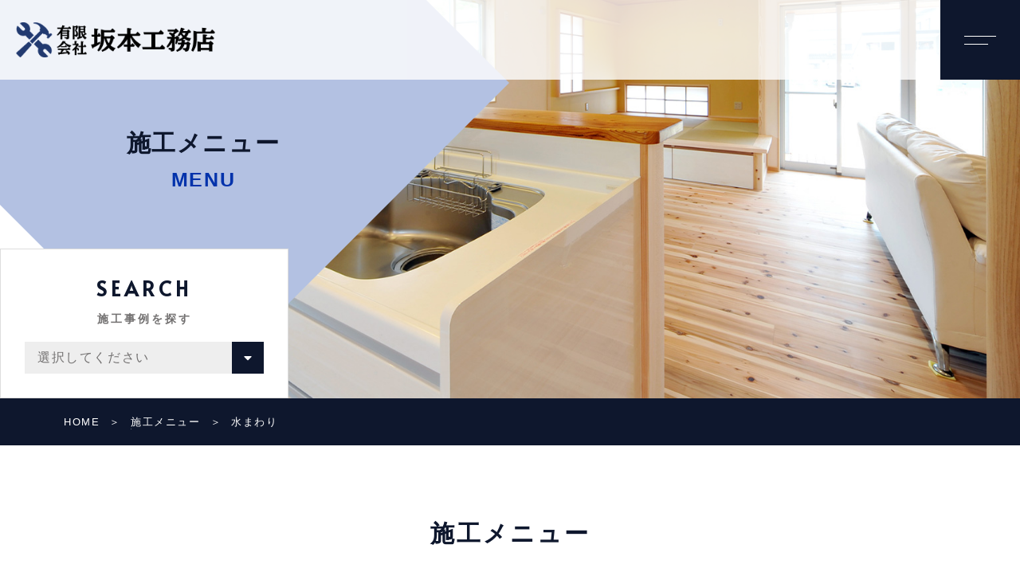

--- FILE ---
content_type: text/html; charset=UTF-8
request_url: https://sakamoto-koumuten.com/menu_category/bath-room/
body_size: 7078
content:
<!DOCTYPE html>
<html lang="ja">
<head prefix="og: http://ogp.me/ns# fb: http://ogp.me/ns/fb# article: http://ogp.me/ns/artcle#">
<meta charset="UTF-8">
<meta http-equiv="X-UA-Compatible" content="IE=edge">
<meta name="format-detection" content="telephone=no,address=no,email=no">
<meta name="viewport" content="width=device-width,initial-scale=1,user-scalable=no,viewport-fit=cover">
<title>水まわり | 有限会社坂本工務店</title>
<meta name="msapplication-TileColor" content="#d0a124">
<meta name="theme-color" content="#ffffff">
<meta name='robots' content='max-image-preview:large' />

<!-- All in One SEO Pack 3.2.10 によって Michael Torbert の Semper Fi Web Design[385,423] -->

<meta name="keywords"  content="サングローブ株式会社,サングローブ" />

<script type="application/ld+json" class="aioseop-schema">{}</script>
<link rel="canonical" href="https://sakamoto-koumuten.com/menu_category/bath-room/" />
<!-- All in One SEO Pack -->
<link rel='dns-prefetch' href='//s.w.org' />
<link rel="https://api.w.org/" href="https://sakamoto-koumuten.com/wp-json/" /><link rel="alternate" type="application/json" href="https://sakamoto-koumuten.com/wp-json/wp/v2/menu_category/21" />
<script data-cfasync="false">
window.a2a_config=window.a2a_config||{};a2a_config.callbacks=[];a2a_config.overlays=[];a2a_config.templates={};a2a_localize = {
	Share: "共有",
	Save: "ブックマーク",
	Subscribe: "購読",
	Email: "メール",
	Bookmark: "ブックマーク",
	ShowAll: "すべて表示する",
	ShowLess: "小さく表示する",
	FindServices: "サービスを探す",
	FindAnyServiceToAddTo: "追加するサービスを今すぐ探す",
	PoweredBy: "Powered by",
	ShareViaEmail: "メールでシェアする",
	SubscribeViaEmail: "メールで購読する",
	BookmarkInYourBrowser: "ブラウザにブックマーク",
	BookmarkInstructions: "このページをブックマークするには、 Ctrl+D または \u2318+D を押下。",
	AddToYourFavorites: "お気に入りに追加",
	SendFromWebOrProgram: "任意のメールアドレスまたはメールプログラムから送信",
	EmailProgram: "メールプログラム",
	More: "詳細&#8230;",
	ThanksForSharing: "共有ありがとうございます !",
	ThanksForFollowing: "フォローありがとうございます !"
};

(function(d,s,a,b){a=d.createElement(s);b=d.getElementsByTagName(s)[0];a.async=1;a.src="https://static.addtoany.com/menu/page.js";b.parentNode.insertBefore(a,b);})(document,"script");
</script>
<!-- favicon -->
<link rel="icon" type="image/x-icon" href="https://sakamoto-koumuten.com/wp-content/themes/sg098/img/favicon.ico">
<link rel="apple-touch-icon" sizes="180x180" href="https://sakamoto-koumuten.com/wp-content/themes/sg098/img/apple-touch-icon.png">
<!-- /favicon -->
<script src="https://cdnjs.cloudflare.com/ajax/libs/layzr.js/2.2.2/layzr.min.js"></script>
<style>
@charset "UTF-8";/* =============================================FOUNDATION============================================= */*,*::before,*::after {box-sizing: border-box;margin: 0;padding: 0;}::-moz-selection {background: #e7e7e7;}::selection {background: #e7e7e7;}article,aside,details,figcaption,figure,footer,header,main,menu,nav,section,summary {display: block;}audio,canvas,progress,video {display: inline-block;}h1,h2,h3,h4,h5,h6 {font: inherit;}a {color: currentColor;text-decoration: none;}a:active,a:hover,a.p-gnav-item-link.is-current {outline: 0;}small {font-size: 1.2rem;}ul,ol {list-style: none;}img,picture,video {max-width: 100%;height: auto;}img {border-style: none;vertical-align: middle;}table {border-spacing: 0;border-collapse: collapse;}input,button,select,textarea {border: none;border-radius: 0;background: transparent;font: inherit;-webkit-appearance: none;-moz-appearance: none;appearance: none;}textarea {overflow-y: auto;resize: vertical;}input[type='submit'],input[type='button'],button,select {cursor: pointer;}[hidden] {display: none;}[disabled] {cursor: not-allowed;}:focus:not(.focus-visible) {outline: 0;}address {font: inherit;}/* loader *//* color */body[data-status="loading"] {overflow: hidden;}body[data-status="loading"] * {-webkit-transition: none !important;transition: none !important;}body[data-status="loading"] .c-loader {pointer-events: auto;opacity: 1;}body[data-status="loading"] .c-loader-img {-webkit-animation: loading .6s linear infinite;animation: loading .6s linear infinite;}body[data-status="ajax-loading"] .c-loader {pointer-events: auto;opacity: .8;}body[data-status="ajax-loading"] .c-loader-img {-webkit-animation: loading .6s linear infinite;animation: loading .6s linear infinite;}.c-loader {position: fixed;z-index: 99999;top: 0;left: 0;width: 100vw;height: 100vh;background: #fff;pointer-events: none;opacity: 0;-webkit-transition: opacity .3s ease;transition: opacity .3s ease;}.c-loader-img {position: absolute;z-index: 999999;top: 50%;left: 50%;display: none;font-size: 0;-webkit-transform: translate(-50%, -50%);transform: translate(-50%, -50%);}.home .c-loader-img {display: block;}@-webkit-keyframes loading {0% {-webkit-transform: translate(-50%, -50%) rotate(0);transform: translate(-50%, -50%) rotate(0);}100% {-webkit-transform: translate(-50%, -50%) rotate(360deg);transform: translate(-50%, -50%) rotate(360deg);}}@keyframes loading {0% {-webkit-transform: translate(-50%, -50%) rotate(0);transform: translate(-50%, -50%) rotate(0);}100% {-webkit-transform: translate(-50%, -50%) rotate(360deg);transform: translate(-50%, -50%) rotate(360deg);}}/*#js-container{visibility: hidden;overflow: hidden;&.is-loaded{visibility: visible;}}#js-loader{background: $white;z-index: 999;position: fixed;z-index: 10000;width: 100%;height: 100%;transform-origin: top;&.is-loaded{animation: load-comp .9s cubic-bezier(1,0,0,1) 0s forwards;&:before{transform-origin: bottom;animation: load-comp-bar .7s ease 0s forwards;}}&:before{content: '';background: $blue;width: 100%;height: 100%;position: absolute;bottom: 0;left: 0;transform: scaleY(0);}body.is-loaded &{display: none;}}@keyframes load-comp{0%{transform: scaleY(1);opacity: 1;}50%{transform: scaleY(.085);opacity: 1;}80%{transform: scaleY(.085);opacity: 0;}100%{transform: scaleY(.085);opacity: 0;}}@keyframes load-comp-bar{0%{transform: scaleY(.01) translateY(0);}20%{transform: scaleY(.4) translateY(-50%);}50%{transform: scaleY(.9);}80%{transform:scaleY(1) translateY(-100%);}100%{transform:scaleY(1) translateY(-100%);}}.js-wave-line-loader{position: absolute;top: 0;bottom: 0;right: 0;left: 0;&-svg{transition: transform 1.5s cubic-bezier(.27,1.02,.94,.66);}&-wrapper{position: relative;width: 100px;height: 100px;top: 50%;left: 50%;transform: translate3d(-50%, -50%, 0);&.is-loaded{animation: implosion .7s cubic-bezier(1,.07,0,.89) forwards;transform-origin: center center;}}&-container{background: $blue;transform: rotate(45deg);transform-origin: center center;width: 100%;height: 100%;}}@keyframes implosion{0%{transform: translate3d(-50%, -50%, 0) scale(1);}40%{transform: translate3d(-50%, -50%, 0) scale(1.3);}60%{transform: translate3d(-50%, -50%, 0) scale(0);}100%{opacity: 0;transform: translate3d(-50%, -50%, 0) scale(0);}}.p-wave-line{position: absolute;top: 100%;left: 50%;width: 200px;height: 260px;transform: translate3d(-50%, -50%, 0);animation: wave 3s linear infinite;&-parts{fill: $white;opacity: 1;}}@keyframes wave{0%{transform: translate3d(-50%, -50%, 0);}25%{transform: translate3d(-35%, -45%, 0);}50%{transform: translate3d(-45%, -42%, 0);}100%{transform: translate3d(-50%, -50%, 0);}}*/</style>
<script>
	//カーソル設定
	window.cursor_custormize = false;
</script>
<link rel="dns-prefetch" href="//fonts.googleapis.com">
	<!-- Global site tag (gtag.js) - Google Analytics -->
<script async src="https://www.googletagmanager.com/gtag/js?id=G-R0STZG0EME"></script>
<script>
  window.dataLayer = window.dataLayer || [];
  function gtag(){dataLayer.push(arguments);}
  gtag('js', new Date());

  gtag('config', 'G-R0STZG0EME');
	gtag('config', 'UA-209983148-96');
</script>
</head>
<body class="archive tax-menu_category term-bath-room term-21" data-status="loading">
			
		<div class="c-loader">
			<div class="c-loader-img">
				<svg width="60" height="60" viewBox="0 0 38 38" xmlns="http://www.w3.org/2000/svg">
					<defs>
						<linearGradient x1="8.042%" y1="0%" x2="65.682%" y2="23.865%" id="a">
							<stop stop-color="#0e172d" stop-opacity="0" offset="0%"/>
							<stop stop-color="#0e172d" stop-opacity=".631" offset="63.146%"/>
							<stop stop-color="#0e172d" offset="100%"/>
						</linearGradient>
					</defs>
					<g fill="none" fill-rule="evenodd">
						<g transform="translate(1 1)">
							<path d="M36 18c0-9.94-8.06-18-18-18" stroke="url(#a)" stroke-width="2"></path>
							<circle fill="#0e172d" cx="36" cy="18" r="1"></circle>
						</g>
					</g>
				</svg>
			</div>
		</div><!-- /.c-loader -->
		<div id="js-container">
			<header id="js-header" class="p-global-header l-header">
				<div class="p-global-header-container js-top-header">
					<div class="p-global-header-inner js-match-global-header">
					<div class="p-global-header-info">
						<h1 class="p-global-header-logo">
															
								<a href="https://sakamoto-koumuten.com/">
																
									<img src="https://sakamoto-koumuten.com/wp-content/themes/sg098/img/common/space.gif" data-layzr="https://sakamoto-koumuten.com/wp-content/uploads/2021/07/rogo.png" alt="有限会社坂本工務店" class="p-global-header-logo-item">
																
								</a>
						</h1>
													<p class="p-global-header-description">水まわりリフォームもリノベーションも<br />
坂本工務店にお任せください！</p>
											</div><!-- /.p-global-header-info -->
						<nav class="p-global-header-nav">
															<ul class="p-gnav">
																		<li class="p-gnav-item"><a href="https://sakamoto-koumuten.com/about/" class="p-gnav-item-link"><span>坂本工務店について</span></a></li>
																		<li class="p-gnav-item"><a href="https://sakamoto-koumuten.com/menu/" class="p-gnav-item-link is-active"><span>施工メニュー</span></a></li>
																		<li class="p-gnav-item"><a href="https://sakamoto-koumuten.com/works/" class="p-gnav-item-link"><span>施工事例</span></a></li>
																		<li class="p-gnav-item"><a href="https://sakamoto-koumuten.com/flow/" class="p-gnav-item-link"><span>リフォームの流れ</span></a></li>
																		<li class="p-gnav-item"><a href="https://sakamoto-koumuten.com/faq/" class="p-gnav-item-link"><span>よくある質問</span></a></li>
																		<li class="p-gnav-item"><a href="https://sakamoto-koumuten.com/blog/" class="p-gnav-item-link"><span>ブログ</span></a></li>
																		<li class="p-gnav-item"><a href="https://sakamoto-koumuten.jp/" target="_blank" rel="nofollow noopener" class="p-gnav-item-link"><span>求人情報</span></a></li>
																	</ul>
																					
								<ul class="p-gnav-cta">
								
																
								<li class="p-gnav-cta-item">
									<a href="tel:075-983-3338" class="p-gnav-cta-item-link -tel">
										<span class="p-gnav-cta-item-link-tel">
											<i class="fas fa-phone"></i>075-983-3338										
										</span>
										<span class="p-gnav-cta-item-link-annotation">受付時間 9:00～17:00</span>
									</a>
								</li>
								
																								<li class="p-gnav-cta-item">
									<a href="https://sakamoto-koumuten.com/contact/" class="p-gnav-cta-item-link -contact">
										<img src="https://sakamoto-koumuten.com/wp-content/themes/sg098/img/common/space.gif" data-layzr="https://sakamoto-koumuten.com/wp-content/themes/sg098/img/common/icon_email.png" alt="CONTACT" class="u-img">
										CONTACT									</a>
								</li>
															</ul><!-- /.p-gnav-cta -->
														<div class="p-global-header-sp-block">
								<button class="p-burger-icon js-menu-toggle" type="button">
									<span class="p-burger-icon-line"></span>
									<span class="p-burger-icon-line"></span>
								</button>
							</div><!-- /.p-global-header-sp-block -->
						</nav>
					</div>
				</div>
			</header><!-- /.l-header -->

<main class="l-main">
  <article class="l-subpage">

    
  <header class="c-subpage-header">
    <h1 class="c-subpage-header-mv js-subpage-header">
      <span class="c-subpage-header-mt">
        <span class="c-subpage-header-mt-jp">施工メニュー</span><span class="c-subpage-header-mt-en">MENU</span>
      </span>
      <div class="c-subpage-header-mv-bg c-photo-container">
        <span class="c-subpage-header-mv-bg-img c-photo-bg pc" data-layzr-bg="data-layzr-bg" data-layzr="https://sakamoto-koumuten.com/wp-content/uploads/2021/08/menu_kvpc.jpg"></span>
        <span class="c-subpage-header-mv-bg-img c-photo-bg sp" data-layzr-bg="data-layzr-bg" data-layzr="https://sakamoto-koumuten.com/wp-content/uploads/2021/08/menu_kvsp.jpg"></span>
      </div>
    </h1>

    
    <div class="c-subpage-header-cta">
      <dl class="c-subpage-header-cta-container">
        <div class="c-subpage-header-cta-block">
          <dt class="c-subpage-header-cta-ttl">

            
            <span class="c-subpage-header-cta-ttl-en">SEARCH</span>
            
            
            <span class="c-subpage-header-cta-ttl-jp">施工事例を探す</span>

            

          </dt>
          <dd class="c-subpage-header-cta-desc c-subpage-header-cta-search js-subpage-cta-desc -search-form">

            
            <label for="search-works">
              <select name="search-works" id="">
                <option value="">選択してください</option>
                
                <option value="https://sakamoto-koumuten.com/works_category/%e3%83%aa%e3%83%8e%e3%83%99%e3%83%bc%e3%82%b7%e3%83%a7%e3%83%b3/">リノベーション</option><option value="https://sakamoto-koumuten.com/works_category/%e3%83%aa%e3%83%95%e3%82%a9%e3%83%bc%e3%83%a0/">リフォーム</option><option value="https://sakamoto-koumuten.com/works_category/%e6%b0%b4%e3%81%be%e3%82%8f%e3%82%8a/">水まわり</option>
              </select>
              <button class="c-subpage-header-cta-button"><i class="fas fa-caret-down"></i></button>
            </label>

            
          </dd>
        </div>
      </dl>
    </div><!-- /.c-subpage-header-cta -->

    
    <nav class="c-breadlist-container"><ol class="c-breadlist" itemscope="" itemtype="http://schema.org/BreadcrumbList"><li class="c-breadlist-item" itemprop="itemListElement" itemscope="" itemtype="http://schema.org/ListItem"><a class="c-breadlist-link is-home" href="https://sakamoto-koumuten.com/" itemprop="item"><span itemprop="name">HOME</span></a><meta itemprop="position" content="1"></li><li class="c-breadlist-item" itemprop="itemListElement" itemscope="" itemtype="http://schema.org/ListItem"><a class="c-breadlist-link" href="https://sakamoto-koumuten.com/menu/" itemprop="item"><span itemprop="name">施工メニュー</span></a><meta itemprop="position" content="2"></li><li class="c-breadlist-item">水まわり<meta itemprop="position" content="3"></li></ol></nav>  </header><!-- /.c-subpage-header -->
  <section class="c-tab-section c-subpage-section js-tab-section is-active" >
    <h2 class="c-subpage-section-ttl">施工メニュー</h2>
    <p class="c-read-txt">住宅リノベーションから、水まわりのリフォームまで。<br class="pc">住まいに関する施工なら、坂本工務店にお任せください。<br class="pc">電気の配線なども対応可能。料金はお見積もりにてご提示いたします。</p>


    <nav class="c-tab">
      <ol class="c-tab-list c-subpage-section pc">
        <li class="c-tab-list-item"><a href="https://sakamoto-koumuten.com/menu/" class="c-tab-list-item-button js-tab-button">すべて</a></li>
                
        <li class="c-tab-list-item"><a href="https://sakamoto-koumuten.com/menu_category/renovation/" class="c-tab-list-item-button js-tab-button ">リノベーション</a></li>
        
                
        <li class="c-tab-list-item"><a href="https://sakamoto-koumuten.com/menu_category/reform/" class="c-tab-list-item-button js-tab-button ">リフォーム</a></li>
        
                
        <li class="c-tab-list-item"><a href="https://sakamoto-koumuten.com/menu_category/bath-room/" class="c-tab-list-item-button js-tab-button  is-active">水まわり</a></li>
        
                
        <li class="c-tab-list-item"><a href="https://sakamoto-koumuten.com/menu_category/kitchen/" class="c-tab-list-item-button js-tab-button ">キッチン</a></li>
        
              </ol>

          
    <div class="c-category-search-box sp -search-form -category-list">
      <label for="search-works">
        <select name="search-works">
          <option value="">カテゴリを選択してください。</option>
          <option value="https://sakamoto-koumuten.com/menu/">すべて</option>

          <option value="https://sakamoto-koumuten.com/menu_category/renovation/">リノベーション</option><option value="https://sakamoto-koumuten.com/menu_category/reform/">リフォーム</option><option value="https://sakamoto-koumuten.com/menu_category/bath-room/">水まわり</option><option value="https://sakamoto-koumuten.com/menu_category/kitchen/">キッチン</option>
        </select>
        <button class="c-subpage-header-cta-button"><i class="fas fa-caret-down"></i></button>
      </label>

      <div class="-category-list-name">
        水まわり      </div>
    </div>

    </nav>

    <div class="p-menu-list-container">
    <ul class="c-item-list">

    
      <li class="c-item-list-item">
        <a href="https://sakamoto-koumuten.com/menu_post/%e6%b0%b4%e3%81%be%e3%82%8f%e3%82%8a%e3%83%aa%e3%83%95%e3%82%a9%e3%83%bc%e3%83%a0/" class="c-item-list-link js-item-list-link">
          <figure class="c-item-list-photo c-photo-container">
            <img src="https://sakamoto-koumuten.com/wp-content/themes/sg098/img/common/space.gif" data-layzr="https://sakamoto-koumuten.com/wp-content/uploads/2021/08/menu03_02.jpg" alt="水まわりリフォーム" class="is-display-none">
            <span class="c-item-list-img-bg c-photo-bg" data-layzr-bg="data-layzr-bg" data-layzr="https://sakamoto-koumuten.com/wp-content/uploads/2021/08/menu03_02.jpg"></span>
          </figure>
          <h3 class="c-item-list-ttl">水まわりリフォーム</h3>
          <p class="c-item-list-desc"></p>
        </a>
      </li>
        
      
      
      </ul>
    </div><!-- /.p-works-list-container -->

    
    </section><!-- /.c-subpage-section -->

  </article><!-- /.l-subpage -->
</main><!-- /.l-main -->


<footer class="l-footer">
    <h3 class="p-global-footer-ttl">
    
        <span class="p-global-footer-cta-ttl-en">CONTACT</span>
        
    <span class="p-global-footer-cta-ttl-jp">ご相談・お問い合わせ</span>
      </h3>
    
  <dl class="p-global-footer-cta">
    
      
    <div class="p-global-footer-cta-container -mail">
            <dt class="p-global-footer-cta-ttl"> 
        お気軽にご相談・お問い合わせください      </dt>
            <dd class="p-global-footer-cta-btn"><a href="https://sakamoto-koumuten.com/contact/" class="p-global-footer-cta-link c-btn-link -rev"><span class="c-btn-link-txt">メールでのお問い合わせ</span></a></dd>
    </div>
    
            <div class="p-global-footer-cta-container -tel">
            <dt class="p-global-footer-cta-ttl">お急ぎの方はお電話でも<br class="sp">受付しております</dt>
            <dd class="p-global-footer-cta-btn">
      
        <a href="tel:075-983-3338" class="p-global-footer-cta-link-tel"><i class="fas fa-phone"></i>075-983-3338</a>
                <span class="p-global-footer-cta-annotation">受付時間 9:00～17:00</span>
              </dd>
    </div>
      </dl><!-- /.p-global-footer-cta -->
      <div class="p-global-footer-info-container">
    <dl class="p-global-footer-info">
      
      <dt class="p-global-footer-info-logo">
        								
        <a href="https://sakamoto-koumuten.com/">
                
          <img src="https://sakamoto-koumuten.com/wp-content/themes/sg098/img/common/space.gif" data-layzr="https://sakamoto-koumuten.com/wp-content/uploads/2021/07/rogo.png" alt="有限会社坂本工務店" class="p-global-footer-logo-item">
                
        </a>
      </dt>
      <dd class="p-global-footer-info-address">
        <ul class="p-global-footer-info-address-list">
                <li class="p-global-footer-info-address-list-item">本社<br>〒614-8365<br> 京都府八幡市男山金振4-45</li>
                <li class="p-global-footer-info-address-list-item">倉庫<br>614-8077<br> 〒京都府八幡市八幡女郎花28</li>
              </ul>
      </dd>
    </dl>
  </div><!-- /.p-global-footer-info-container -->
    <div class="p-global-footer-sns">
    <ul class="p-global-footer-sns-wrap">
      
          </ul>
  </div><!-- /.l-footer-sns -->
    <small class="p-global-footer-copy">© 2021 有限会社坂本工務店</small>
</footer><!-- /.l-footer -->
<div class="js-pagetop c-pagetop">
  <button id="js-pagetop-btn" class="c-pagetop-btn" type="button"><i class="fas fa-chevron-up"></i></button>
</div><!-- /.c-pagetop -->
<aside id="js-sp-menu" class="p-sp-menu">
  <nav class="p-sp-menu-container">
    <div class="p-sp-menu-inner">
          <ul class="p-sp-menu-items">
                <li class="p-sp-menu-item js-sp-menu-item"><a href="https://sakamoto-koumuten.com/about/" class="p-sp-menu-item-link"><span>坂本工務店について</span></a></li>
                <li class="p-sp-menu-item js-sp-menu-item"><a href="https://sakamoto-koumuten.com/menu/" class="p-sp-menu-item-link is-active"><span>施工メニュー</span></a></li>
                <li class="p-sp-menu-item js-sp-menu-item"><a href="https://sakamoto-koumuten.com/works/" class="p-sp-menu-item-link"><span>施工事例</span></a></li>
                <li class="p-sp-menu-item js-sp-menu-item"><a href="https://sakamoto-koumuten.com/flow/" class="p-sp-menu-item-link"><span>リフォームの流れ</span></a></li>
                <li class="p-sp-menu-item js-sp-menu-item"><a href="https://sakamoto-koumuten.com/faq/" class="p-sp-menu-item-link"><span>よくある質問</span></a></li>
                <li class="p-sp-menu-item js-sp-menu-item"><a href="https://sakamoto-koumuten.com/blog/" class="p-sp-menu-item-link"><span>ブログ</span></a></li>
                <li class="p-sp-menu-item js-sp-menu-item"><a href="https://sakamoto-koumuten.jp/" target="_blank" rel="nofollow noopener" class="p-sp-menu-item-link"><span>求人情報</span></a></li>
              </ul><!-- /.p-sp-menu-items -->
            							
      <ul class="p-sp-menu-cta">
                <li class="p-sp-menu-cta-item js-sp-menu-item">
          <a href="https://sakamoto-koumuten.com/contact/" class="p-sp-menu-cta-link">
            メールでのお問い合わせ            
          </a>
        </li>
                        
        <li class="p-sp-menu-cta-item js-sp-menu-item">
          <a href="tel:075-983-3338" class="p-sp-menu-cta-link">
            <span class="p-sp-menu-cta-link-tel">
              <i class="fas fa-phone"></i>075-983-3338            </span>
            <span class="p-sp-menu-cta-link-annotation">受付時間 9:00～17:00</span>
          </a>
        </li>
        
              </ul><!-- /.p-sp-menu-cta -->
          </div>
  </nav><!-- /.sp-menu__container -->
    <button class="p-burger-onmenu-icon js-menu-toggle" type="button">
      <span class="p-burger-onmenu-icon-line"></span>
      <span class="p-burger-onmenu-icon-line"></span>
    </button>
</aside><!-- /.sp-menu -->
</div><!-- /.js-container -->
<link rel='stylesheet'   href='https://sakamoto-koumuten.com/wp-includes/css/dist/block-library/style.min.css?ver=5.8.12' media='all'>
<link rel='stylesheet'   href='https://sakamoto-koumuten.com/wp-includes/css/dist/block-library/theme.min.css?ver=5.8.12' media='all'>
<link rel='stylesheet'   href='https://sakamoto-koumuten.com/wp-content/plugins/add-to-any/addtoany.min.css?ver=1.15' media='all'>
<script src='https://sakamoto-koumuten.com/wp-includes/js/wp-embed.min.js?ver=5.8.12' id='wp-embed-js'></script>
<script src="https://www.promisejs.org/polyfills/promise-6.1.0.min.js"></script>
<script src="https://sakamoto-koumuten.com/wp-content/themes/sg098/js/jquery-3.4.1.min.js"></script>
<script src="https://sakamoto-koumuten.com/wp-content/themes/sg098/js/lib.min.js"></script>
<script src="https://ajax.googleapis.com/ajax/libs/webfont/1.6.26/webfont.js"></script>
<script src="https://sakamoto-koumuten.com/wp-content/themes/sg098/js/main.js"></script>
<link rel="stylesheet" href="//use.fontawesome.com/releases/v5.6.1/css/all.css">
<link rel="stylesheet" href="https://sakamoto-koumuten.com/wp-content/themes/sg098/css/layout.css">
<script>
//初期スクロール
if(location.href.indexOf('?sct=') > -1) {
  var m = location.href.match(/\?sct=([0-9]+)/);
  window.scrollTo(0, m[1]);
}
</script>
<div class="c-mouse-pointer"></div>
</body>
</html>

--- FILE ---
content_type: text/css
request_url: https://sakamoto-koumuten.com/wp-content/themes/sg098/css/layout.css
body_size: 25866
content:
@charset "UTF-8";


/* =============================================
  FOUNDATION
============================================= */
@import url("https://fonts.googleapis.com/css?family=Alata&display=swap");
@import url("https://fonts.googleapis.com/css?family=Josefin+Sans:700&display=swap");
*,
*::before,
*::after {
  box-sizing: border-box;
  margin: 0;
  padding: 0;
}

::-moz-selection {
  background: #e7e7e7;
}

::selection {
  background: #e7e7e7;
}

article,
aside,
details,
figcaption,
figure,
footer,
header,
main,
menu,
nav,
section,
summary {
  display: block;
}

audio,
canvas,
progress,
video {
  display: inline-block;
}

h1,
h2,
h3,
h4,
h5,
h6 {
  font: inherit;
}

a {
  color: currentColor;
  text-decoration: none;
}

a:active,
a:hover,
a.p-gnav-item-link.is-current {
  outline: 0;
}

small {
  font-size: 1.2rem;
}

ul,
ol {
  list-style: none;
}

img,
picture,
video {
  max-width: 100%;
  height: auto;
}

img {
  border-style: none;
  vertical-align: middle;
}

table {
  border-spacing: 0;
  border-collapse: collapse;
}

input,
button,
select,
textarea {
  border: none;
  border-radius: 0;
  background: transparent;
  font: inherit;
  -webkit-appearance: none;
  -moz-appearance: none;
  appearance: none;
}

textarea {
  overflow-y: auto;
  resize: vertical;
}

input[type='submit'],
input[type='button'],
button,
select {
  cursor: pointer;
}

[hidden] {
  display: none;
}

[disabled] {
  cursor: not-allowed;
}

:focus:not(.focus-visible) {
  outline: 0;
}

address {
  font: inherit;
}

/* color */
html {
  width: 100%;
  height: 100%;
  font-size: 62.5%;
  line-height: 1.15;
  -ms-overflow-style: scrollbar;
  -webkit-tap-highlight-color: transparent;
  -webkit-text-size-adjust: 100%;
  -moz-text-size-adjust: 100%;
  -ms-text-size-adjust: 100%;
  text-size-adjust: 100%;
}

body {
  overflow-x: hidden;
  overflow-y: scroll;
  width: 100%;
  height: 100%;
  background: #fff;
  font: normal normal 400 1.6rem/2 "游ゴシック体", YuGothic, "游ゴシック", "Yu Gothic","メイリオ", sans-serif;
  color: #727070;
  text-align: justify;
  text-justify: inter-ideograph;
  letter-spacing: .1em;
  word-wrap: break-word;
  -ms-content-zooming: none;
  -webkit-font-smoothing: antialiased;
  -webkit-overflow-scrolling: touch;
  -webkit-writing-mode: horizontal-tb;
  -ms-writing-mode: lr-tb;
  writing-mode: horizontal-tb;
}

@media screen and (max-width: 767px) {
  body {
    font-size: 1.5rem;
    line-height: 1.6;
  }
}

body.is-link a,
body.is-link button,
body.is-link input[type="submit"] {
  cursor: none !important;
}

input, textarea, select {
  background: #fff;
}

/* =============================================
  LIBRARY
============================================= */
/**
 * Swiper 5.2.1
 * Most modern mobile touch slider and framework with hardware accelerated transitions
 * http://swiperjs.com
 *
 * Copyright 2014-2019 Vladimir Kharlampidi
 *
 * Released under the MIT License
 *
 * Released on: November 16, 2019
 */
@font-face {
  font-family: 'swiper-icons';
  font-weight: 400;
  font-style: normal;
  src: url("data:application/font-woff;charset=utf-8;base64, [base64]//wADZ2x5ZgAAAywAAADMAAAD2MHtryVoZWFkAAABbAAAADAAAAA2E2+eoWhoZWEAAAGcAAAAHwAAACQC9gDzaG10eAAAAigAAAAZAAAArgJkABFsb2NhAAAC0AAAAFoAAABaFQAUGG1heHAAAAG8AAAAHwAAACAAcABAbmFtZQAAA/gAAAE5AAACXvFdBwlwb3N0AAAFNAAAAGIAAACE5s74hXjaY2BkYGAAYpf5Hu/j+W2+MnAzMYDAzaX6QjD6/4//Bxj5GA8AuRwMYGkAPywL13jaY2BkYGA88P8Agx4j+/8fQDYfA1AEBWgDAIB2BOoAeNpjYGRgYNBh4GdgYgABEMnIABJzYNADCQAACWgAsQB42mNgYfzCOIGBlYGB0YcxjYGBwR1Kf2WQZGhhYGBiYGVmgAFGBiQQkOaawtDAoMBQxXjg/wEGPcYDDA4wNUA2CCgwsAAAO4EL6gAAeNpj2M0gyAACqxgGNWBkZ2D4/wMA+xkDdgAAAHjaY2BgYGaAYBkGRgYQiAHyGMF8FgYHIM3DwMHABGQrMOgyWDLEM1T9/w8UBfEMgLzE////P/5//f/V/xv+r4eaAAeMbAxwIUYmIMHEgKYAYjUcsDAwsLKxc3BycfPw8jEQA/[base64]/uznmfPFBNODM2K7MTQ45YEAZqGP81AmGGcF3iPqOop0r1SPTaTbVkfUe4HXj97wYE+yNwWYxwWu4v1ugWHgo3S1XdZEVqWM7ET0cfnLGxWfkgR42o2PvWrDMBSFj/IHLaF0zKjRgdiVMwScNRAoWUoH78Y2icB/yIY09An6AH2Bdu/UB+yxopYshQiEvnvu0dURgDt8QeC8PDw7Fpji3fEA4z/PEJ6YOB5hKh4dj3EvXhxPqH/SKUY3rJ7srZ4FZnh1PMAtPhwP6fl2PMJMPDgeQ4rY8YT6Gzao0eAEA409DuggmTnFnOcSCiEiLMgxCiTI6Cq5DZUd3Qmp10vO0LaLTd2cjN4fOumlc7lUYbSQcZFkutRG7g6JKZKy0RmdLY680CDnEJ+UMkpFFe1RN7nxdVpXrC4aTtnaurOnYercZg2YVmLN/d/gczfEimrE/fs/bOuq29Zmn8tloORaXgZgGa78yO9/cnXm2BpaGvq25Dv9S4E9+5SIc9PqupJKhYFSSl47+Qcr1mYNAAAAeNptw0cKwkAAAMDZJA8Q7OUJvkLsPfZ6zFVERPy8qHh2YER+3i/BP83vIBLLySsoKimrqKqpa2hp6+jq6RsYGhmbmJqZSy0sraxtbO3sHRydnEMU4uR6yx7JJXveP7WrDycAAAAAAAH//wACeNpjYGRgYOABYhkgZgJCZgZNBkYGLQZtIJsFLMYAAAw3ALgAeNolizEKgDAQBCchRbC2sFER0YD6qVQiBCv/H9ezGI6Z5XBAw8CBK/m5iQQVauVbXLnOrMZv2oLdKFa8Pjuru2hJzGabmOSLzNMzvutpB3N42mNgZGBg4GKQYzBhYMxJLMlj4GBgAYow/P/PAJJhLM6sSoWKfWCAAwDAjgbRAAB42mNgYGBkAIIbCZo5IPrmUn0hGA0AO8EFTQAA") format("woff");
}

:root {
  --swiper-theme-color: #007aff;
}

.swiper-container {
  position: relative;
  /* Fix of Webkit flickering */
  z-index: 1;
  overflow: hidden;
  margin-right: auto;
  margin-left: auto;
  padding: 0;
  list-style: none;
}

.swiper-container-vertical > .swiper-wrapper {
          flex-direction: column;
  -webkit-box-orient: vertical;
  -webkit-box-direction: normal;
}

.swiper-wrapper {
  position: relative;
  z-index: 1;
  display: -webkit-box;
  display: flex;
  box-sizing: content-box;
  width: 100%;
  height: 100%;
  -webkit-transition-property: -webkit-transform;
  transition-property: -webkit-transform;
  transition-property: transform;
  transition-property: transform, -webkit-transform;
}

.swiper-container-android .swiper-slide,
.swiper-wrapper {
  -webkit-transform: translate3d(0px, 0, 0);
          transform: translate3d(0px, 0, 0);
}

.swiper-container-multirow > .swiper-wrapper {
  flex-wrap: wrap;
}

.swiper-container-multirow-column > .swiper-wrapper {
          flex-direction: column;
  flex-wrap: wrap;
  -webkit-box-orient: vertical;
  -webkit-box-direction: normal;
}

.swiper-container-free-mode > .swiper-wrapper {
  margin: 0 auto;
  -webkit-transition-timing-function: ease-out;
          transition-timing-function: ease-out;
}

.swiper-slide {
  position: relative;
  width: 100%;
  height: 100%;
  -webkit-transition-property: -webkit-transform;
  transition-property: -webkit-transform;
  transition-property: transform;
  transition-property: transform, -webkit-transform;
  flex-shrink: 0;
}

.swiper-slide-invisible-blank {
  visibility: hidden;
}

/* Auto Height */
.swiper-container-autoheight,
.swiper-container-autoheight .swiper-slide {
  height: auto;
}

.swiper-container-autoheight .swiper-wrapper {
  -webkit-transition-property: height, -webkit-transform;
  transition-property: height, -webkit-transform;
  transition-property: transform, height;
  transition-property: transform, height, -webkit-transform;
  -webkit-box-align: start;
          align-items: flex-start;
}

/* 3D Effects */
.swiper-container-3d {
  -webkit-perspective: 1200px;
          perspective: 1200px;
}

.swiper-container-3d .swiper-wrapper,
.swiper-container-3d .swiper-slide,
.swiper-container-3d .swiper-slide-shadow-left,
.swiper-container-3d .swiper-slide-shadow-right,
.swiper-container-3d .swiper-slide-shadow-top,
.swiper-container-3d .swiper-slide-shadow-bottom,
.swiper-container-3d .swiper-cube-shadow {
  -webkit-transform-style: preserve-3d;
          transform-style: preserve-3d;
}

.swiper-container-3d .swiper-slide-shadow-left,
.swiper-container-3d .swiper-slide-shadow-right,
.swiper-container-3d .swiper-slide-shadow-top,
.swiper-container-3d .swiper-slide-shadow-bottom {
  position: absolute;
  z-index: 10;
  top: 0;
  left: 0;
  width: 100%;
  height: 100%;
  pointer-events: none;
}

.swiper-container-3d .swiper-slide-shadow-left {
  background-image: -webkit-linear-gradient(right, rgba(0, 0, 0, 0.5), rgba(0, 0, 0, 0));
  background-image: linear-gradient(to left, rgba(0, 0, 0, 0.5), rgba(0, 0, 0, 0));
}

.swiper-container-3d .swiper-slide-shadow-right {
  background-image: -webkit-linear-gradient(left, rgba(0, 0, 0, 0.5), rgba(0, 0, 0, 0));
  background-image: linear-gradient(to right, rgba(0, 0, 0, 0.5), rgba(0, 0, 0, 0));
}

.swiper-container-3d .swiper-slide-shadow-top {
  background-image: -webkit-linear-gradient(bottom, rgba(0, 0, 0, 0.5), rgba(0, 0, 0, 0));
  background-image: linear-gradient(to top, rgba(0, 0, 0, 0.5), rgba(0, 0, 0, 0));
}

.swiper-container-3d .swiper-slide-shadow-bottom {
  background-image: -webkit-linear-gradient(top, rgba(0, 0, 0, 0.5), rgba(0, 0, 0, 0));
  background-image: linear-gradient(to bottom, rgba(0, 0, 0, 0.5), rgba(0, 0, 0, 0));
}

/* CSS Mode */
.swiper-container-css-mode > .swiper-wrapper {
  overflow: auto;
  scrollbar-width: none;
  /* For Firefox */
  -ms-overflow-style: none;
  /* For Internet Explorer and Edge */
}

.swiper-container-css-mode > .swiper-wrapper::-webkit-scrollbar {
  display: none;
}

.swiper-container-css-mode > .swiper-wrapper > .swiper-slide {
  scroll-snap-align: start start;
}

.swiper-container-horizontal.swiper-container-css-mode > .swiper-wrapper {
  -webkit-scroll-snap-type: x mandatory;
      -ms-scroll-snap-type: x mandatory;
          scroll-snap-type: x mandatory;
}

.swiper-container-vertical.swiper-container-css-mode > .swiper-wrapper {
  -webkit-scroll-snap-type: y mandatory;
      -ms-scroll-snap-type: y mandatory;
          scroll-snap-type: y mandatory;
}

:root {
  --swiper-navigation-size: 44px;
  /*
  --swiper-navigation-color: var(--swiper-theme-color);
  */
}

.swiper-button-prev,
.swiper-button-next {
  position: absolute;
  z-index: 10;
  top: 50%;
  display: -webkit-box;
  display: flex;
  width: calc(var(--swiper-navigation-size) / 44 * 27);
  height: var(--swiper-navigation-size);
  margin-top: calc(-1 * var(--swiper-navigation-size) / 2);
  color: var(--swiper-navigation-color, var(--swiper-theme-color));
  cursor: pointer;
  -webkit-box-align: center;
          align-items: center;
  -webkit-box-pack: center;
          justify-content: center;
}

.swiper-button-prev.swiper-button-disabled,
.swiper-button-next.swiper-button-disabled {
  pointer-events: none;
  cursor: auto;
  opacity: 0.35;
}

.swiper-button-prev:after,
.swiper-button-next:after {
  font-family: swiper-icons;
  font-size: var(--swiper-navigation-size);
  font-variant: initial;
  letter-spacing: 0;
  text-transform: none !important;
  text-transform: none;
}

.swiper-button-prev,
.swiper-container-rtl .swiper-button-next {
  right: auto;
  left: 10px;
}

.swiper-button-prev:after,
.swiper-container-rtl .swiper-button-next:after {
  content: 'prev';
}

.swiper-button-next,
.swiper-container-rtl .swiper-button-prev {
  right: 10px;
  left: auto;
}

.swiper-button-next:after,
.swiper-container-rtl .swiper-button-prev:after {
  content: 'next';
}

.swiper-button-prev.swiper-button-white,
.swiper-button-next.swiper-button-white {
  --swiper-navigation-color: #ffffff;
}

.swiper-button-prev.swiper-button-black,
.swiper-button-next.swiper-button-black {
  --swiper-navigation-color: #000000;
}

.swiper-button-lock {
  display: none;
}

:root {
  /*
  --swiper-pagination-color: var(--swiper-theme-color);
  */
}

.swiper-pagination {
  position: absolute;
  z-index: 10;
  text-align: center;
  -webkit-transition: 300ms opacity;
  transition: 300ms opacity;
  -webkit-transform: translate3d(0, 0, 0);
          transform: translate3d(0, 0, 0);
}

.swiper-pagination.swiper-pagination-hidden {
  opacity: 0;
}

/* Common Styles */
.swiper-pagination-fraction,
.swiper-pagination-custom,
.swiper-container-horizontal > .swiper-pagination-bullets {
  bottom: 10px;
  left: 0;
  width: 100%;
}

/* Bullets */
.swiper-pagination-bullets-dynamic {
  overflow: hidden;
  font-size: 0;
}

.swiper-pagination-bullets-dynamic .swiper-pagination-bullet {
  position: relative;
  -webkit-transform: scale(0.33);
          transform: scale(0.33);
}

.swiper-pagination-bullets-dynamic .swiper-pagination-bullet-active {
  -webkit-transform: scale(1);
          transform: scale(1);
}

.swiper-pagination-bullets-dynamic .swiper-pagination-bullet-active-main {
  -webkit-transform: scale(1);
          transform: scale(1);
}

.swiper-pagination-bullets-dynamic .swiper-pagination-bullet-active-prev {
  -webkit-transform: scale(0.66);
          transform: scale(0.66);
}

.swiper-pagination-bullets-dynamic .swiper-pagination-bullet-active-prev-prev {
  -webkit-transform: scale(0.33);
          transform: scale(0.33);
}

.swiper-pagination-bullets-dynamic .swiper-pagination-bullet-active-next {
  -webkit-transform: scale(0.66);
          transform: scale(0.66);
}

.swiper-pagination-bullets-dynamic .swiper-pagination-bullet-active-next-next {
  -webkit-transform: scale(0.33);
          transform: scale(0.33);
}

.swiper-pagination-bullet {
  display: inline-block;
  width: 8px;
  height: 8px;
  border-radius: 100%;
  background: #000;
  opacity: 0.2;
}

button.swiper-pagination-bullet {
  margin: 0;
  padding: 0;
  border: none;
  box-shadow: none;
  -webkit-appearance: none;
  -moz-appearance: none;
  appearance: none;
}

.swiper-pagination-clickable .swiper-pagination-bullet {
  cursor: pointer;
}

.swiper-pagination-bullet-active {
  background: var(--swiper-pagination-color, var(--swiper-theme-color));
  opacity: 1;
}

.swiper-container-vertical > .swiper-pagination-bullets {
  top: 50%;
  right: 10px;
  -webkit-transform: translate3d(0px, -50%, 0);
          transform: translate3d(0px, -50%, 0);
}

.swiper-container-vertical > .swiper-pagination-bullets .swiper-pagination-bullet {
  display: block;
  margin: 6px 0;
}

.swiper-container-vertical > .swiper-pagination-bullets.swiper-pagination-bullets-dynamic {
  top: 50%;
  width: 8px;
  -webkit-transform: translateY(-50%);
          transform: translateY(-50%);
}

.swiper-container-vertical > .swiper-pagination-bullets.swiper-pagination-bullets-dynamic .swiper-pagination-bullet {
  display: inline-block;
  -webkit-transition: 200ms top, 200ms -webkit-transform;
  transition: 200ms top, 200ms -webkit-transform;
  transition: 200ms transform, 200ms top;
  transition: 200ms transform, 200ms top, 200ms -webkit-transform;
}

.swiper-container-horizontal > .swiper-pagination-bullets .swiper-pagination-bullet {
  margin: 0 4px;
}

.swiper-container-horizontal > .swiper-pagination-bullets.swiper-pagination-bullets-dynamic {
  left: 50%;
  white-space: nowrap;
  -webkit-transform: translateX(-50%);
          transform: translateX(-50%);
}

.swiper-container-horizontal > .swiper-pagination-bullets.swiper-pagination-bullets-dynamic .swiper-pagination-bullet {
  -webkit-transition: 200ms left, 200ms -webkit-transform;
  transition: 200ms left, 200ms -webkit-transform;
  transition: 200ms transform, 200ms left;
  transition: 200ms transform, 200ms left, 200ms -webkit-transform;
}

.swiper-container-horizontal.swiper-container-rtl > .swiper-pagination-bullets-dynamic .swiper-pagination-bullet {
  -webkit-transition: 200ms right, 200ms -webkit-transform;
  transition: 200ms right, 200ms -webkit-transform;
  transition: 200ms transform, 200ms right;
  transition: 200ms transform, 200ms right, 200ms -webkit-transform;
}

/* Progress */
.swiper-pagination-progressbar {
  position: absolute;
  background: rgba(0, 0, 0, 0.25);
}

.swiper-pagination-progressbar .swiper-pagination-progressbar-fill {
  position: absolute;
  top: 0;
  left: 0;
  width: 100%;
  height: 100%;
  background: var(--swiper-pagination-color, var(--swiper-theme-color));
  -webkit-transform: scale(0);
          transform: scale(0);
  -webkit-transform-origin: left top;
          transform-origin: left top;
}

.swiper-container-rtl .swiper-pagination-progressbar .swiper-pagination-progressbar-fill {
  -webkit-transform-origin: right top;
          transform-origin: right top;
}

.swiper-container-horizontal > .swiper-pagination-progressbar,
.swiper-container-vertical > .swiper-pagination-progressbar.swiper-pagination-progressbar-opposite {
  top: 0;
  left: 0;
  width: 100%;
  height: 4px;
}

.swiper-container-vertical > .swiper-pagination-progressbar,
.swiper-container-horizontal > .swiper-pagination-progressbar.swiper-pagination-progressbar-opposite {
  top: 0;
  left: 0;
  width: 4px;
  height: 100%;
}

.swiper-pagination-white {
  --swiper-pagination-color: #ffffff;
}

.swiper-pagination-black {
  --swiper-pagination-color: #000000;
}

.swiper-pagination-lock {
  display: none;
}

/* Scrollbar */
.swiper-scrollbar {
  position: relative;
  border-radius: 10px;
  background: rgba(0, 0, 0, 0.1);
  -ms-touch-action: none;
}

.swiper-container-horizontal > .swiper-scrollbar {
  position: absolute;
  z-index: 50;
  bottom: 3px;
  left: 1%;
  width: 98%;
  height: 5px;
}

.swiper-container-vertical > .swiper-scrollbar {
  position: absolute;
  z-index: 50;
  top: 1%;
  right: 3px;
  width: 5px;
  height: 98%;
}

.swiper-scrollbar-drag {
  position: relative;
  top: 0;
  left: 0;
  width: 100%;
  height: 100%;
  border-radius: 10px;
  background: rgba(0, 0, 0, 0.5);
}

.swiper-scrollbar-cursor-drag {
  cursor: move;
}

.swiper-scrollbar-lock {
  display: none;
}

.swiper-zoom-container {
  display: -webkit-box;
  display: flex;
  width: 100%;
  height: 100%;
  text-align: center;
  -webkit-box-pack: center;
          justify-content: center;
  -webkit-box-align: center;
          align-items: center;
}

.swiper-zoom-container > img,
.swiper-zoom-container > svg,
.swiper-zoom-container > canvas {
  max-width: 100%;
  max-height: 100%;
  -o-object-fit: contain;
     object-fit: contain;
}

.swiper-slide-zoomed {
  cursor: move;
}

/* Preloader */
:root {
  /*
  --swiper-preloader-color: var(--swiper-theme-color);
  */
}

.swiper-lazy-preloader {
  position: absolute;
  z-index: 10;
  top: 50%;
  left: 50%;
  box-sizing: border-box;
  width: 42px;
  height: 42px;
  margin-top: -21px;
  margin-left: -21px;
  border: 4px solid var(--swiper-preloader-color, var(--swiper-theme-color));
  border-top-color: transparent;
  border-radius: 50%;
  -webkit-transform-origin: 50%;
          transform-origin: 50%;
  -webkit-animation: swiper-preloader-spin 1s infinite linear;
          animation: swiper-preloader-spin 1s infinite linear;
}

.swiper-lazy-preloader-white {
  --swiper-preloader-color: #fff;
}

.swiper-lazy-preloader-black {
  --swiper-preloader-color: #000;
}

@-webkit-keyframes swiper-preloader-spin {
  100% {
    -webkit-transform: rotate(360deg);
            transform: rotate(360deg);
  }
}

@keyframes swiper-preloader-spin {
  100% {
    -webkit-transform: rotate(360deg);
            transform: rotate(360deg);
  }
}

/* a11y */
.swiper-container .swiper-notification {
  position: absolute;
  z-index: -1000;
  top: 0;
  left: 0;
  pointer-events: none;
  opacity: 0;
}

.swiper-container-fade.swiper-container-free-mode .swiper-slide {
  -webkit-transition-timing-function: ease-out;
          transition-timing-function: ease-out;
}

.swiper-container-fade .swiper-slide {
  pointer-events: none;
  -webkit-transition-property: opacity;
  transition-property: opacity;
}

.swiper-container-fade .swiper-slide .swiper-slide {
  pointer-events: none;
}

.swiper-container-fade .swiper-slide-active,
.swiper-container-fade .swiper-slide-active .swiper-slide-active {
  pointer-events: auto;
}

.swiper-container-cube {
  overflow: visible;
}

.swiper-container-cube .swiper-slide {
  z-index: 1;
  visibility: hidden;
  width: 100%;
  height: 100%;
  pointer-events: none;
  -webkit-transform-origin: 0 0;
          transform-origin: 0 0;
  -webkit-backface-visibility: hidden;
  backface-visibility: hidden;
}

.swiper-container-cube .swiper-slide .swiper-slide {
  pointer-events: none;
}

.swiper-container-cube.swiper-container-rtl .swiper-slide {
  -webkit-transform-origin: 100% 0;
          transform-origin: 100% 0;
}

.swiper-container-cube .swiper-slide-active,
.swiper-container-cube .swiper-slide-active .swiper-slide-active {
  pointer-events: auto;
}

.swiper-container-cube .swiper-slide-active,
.swiper-container-cube .swiper-slide-next,
.swiper-container-cube .swiper-slide-prev,
.swiper-container-cube .swiper-slide-next + .swiper-slide {
  visibility: visible;
  pointer-events: auto;
}

.swiper-container-cube .swiper-slide-shadow-top,
.swiper-container-cube .swiper-slide-shadow-bottom,
.swiper-container-cube .swiper-slide-shadow-left,
.swiper-container-cube .swiper-slide-shadow-right {
  z-index: 0;
  -webkit-backface-visibility: hidden;
  backface-visibility: hidden;
}

.swiper-container-cube .swiper-cube-shadow {
  position: absolute;
  z-index: 0;
  bottom: 0px;
  left: 0;
  width: 100%;
  height: 100%;
  background: #000;
  opacity: 0.6;
  -webkit-filter: blur(50px);
  filter: blur(50px);
}

.swiper-container-flip {
  overflow: visible;
}

.swiper-container-flip .swiper-slide {
  z-index: 1;
  pointer-events: none;
  -webkit-backface-visibility: hidden;
  backface-visibility: hidden;
}

.swiper-container-flip .swiper-slide .swiper-slide {
  pointer-events: none;
}

.swiper-container-flip .swiper-slide-active,
.swiper-container-flip .swiper-slide-active .swiper-slide-active {
  pointer-events: auto;
}

.swiper-container-flip .swiper-slide-shadow-top,
.swiper-container-flip .swiper-slide-shadow-bottom,
.swiper-container-flip .swiper-slide-shadow-left,
.swiper-container-flip .swiper-slide-shadow-right {
  z-index: 0;
  -webkit-backface-visibility: hidden;
  backface-visibility: hidden;
}

/* =============================================
  COMPONENT
============================================= */
.addtoany_content {
  clear: both;
  margin: 16px 0;
}

.addtoany_header {
  margin: 0 0 16px;
}

.addtoany_list {
  display: inline;
  line-height: 16px;
}

.addtoany_list a, .widget .addtoany_list a {
  display: inline-block;
  padding: 0 4px;
  border: 0;
  box-shadow: none;
  font-size: 16px;
  vertical-align: middle;
}

.addtoany_list a img {
  display: inline-block;
  overflow: hidden;
  border: 0;
  vertical-align: baseline;
  opacity: 1;
}

.addtoany_list a span {
  display: inline-block;
  float: none;
}

.addtoany_list.a2a_kit_size_32 a {
  font-size: 32px;
}

.addtoany_list.a2a_kit_size_32 a:not(.addtoany_special_service) > span {
  width: 32px;
  height: 32px;
  line-height: 32px;
}

.addtoany_list a:not(.addtoany_special_service) > span {
  display: inline-block;
  border-radius: 4px;
  opacity: 1;
}

.addtoany_list a .a2a_count {
  position: relative;
  vertical-align: top;
}

.addtoany_list a:hover, .addtoany_list a.p-gnav-item-link.is-current, .widget .addtoany_list a:hover, .widget .addtoany_list a.p-gnav-item-link.is-current {
  border: 0;
  box-shadow: none;
}

.addtoany_list a:hover img, .addtoany_list a.p-gnav-item-link.is-current img, .addtoany_list a:hover span, .addtoany_list a.p-gnav-item-link.is-current span {
  opacity: .7;
}

.addtoany_list a.addtoany_special_service:hover img, .addtoany_list a.addtoany_special_service.p-gnav-item-link.is-current img, .addtoany_list a.addtoany_special_service:hover span, .addtoany_list a.addtoany_special_service.p-gnav-item-link.is-current span {
  opacity: 1;
}

.addtoany_special_service {
  display: inline-block;
  vertical-align: middle;
}

.addtoany_special_service a, .addtoany_special_service div, .addtoany_special_service div.fb_iframe_widget, .addtoany_special_service iframe, .addtoany_special_service span {
  margin: 0;
  vertical-align: baseline !important;
}

.addtoany_special_service iframe {
  display: inline;
  max-width: none;
}

a.addtoany_share.addtoany_no_icon span.a2a_img_text {
  display: none;
}

a.addtoany_share img {
  width: auto;
  height: auto;
  border: 0;
}

/* blog */
.c-blog-list {
  display: -webkit-box;
  display: flex;
  flex-wrap: wrap;
  -webkit-box-align: start;
          align-items: flex-start;
  -webkit-box-pack: justify;
          justify-content: space-between;
}

.c-blog-list-link {
  display: block;
  padding: 30px;
  border: 1px solid #ddd;
  -webkit-transition: border-color .5s linear;
  transition: border-color .5s linear;
}

@media screen and (min-width: 1199px) {
  .c-blog-list-link:hover, .c-blog-list-link.p-gnav-item-link.is-current {
    border-color: #0e172d;
  }
}

@media screen and (max-width: 1199px) {
  .c-blog-list-link {
    padding: 20px;
  }
}

.c-blog-list-item {
  width: 48%;
}

@media screen and (max-width: 1199px) {
  .c-blog-list-item {
    width: 100%;
  }
}

.c-blog-list-item:not(:nth-child(2n)) {
  margin-right: 4%;
}

@media screen and (max-width: 1199px) {
  .c-blog-list-item:not(:nth-child(2n)) {
    margin-right: 0;
  }
}

.c-blog-list-item:not(:nth-last-child(-n+2)) {
  margin-bottom: 4%;
}

@media screen and (max-width: 1199px) {
  .c-blog-list-item:not(:nth-last-child(-n+2)) {
    margin-bottom: 0;
  }
}

@media screen and (max-width: 1199px) {
  .c-blog-list-item:not(:last-child) {
    margin-bottom: 20px;
  }
}

.c-blog-list-photo {
  margin-bottom: 15px;
}

.c-blog-list-photo:after {
  padding-bottom: 60%;
}

.c-blog-time {
  display: block;
  margin-bottom: 15px;
  font-family: 'Alata', sans-serif;
  font-size: 1.6rem;
  font-weight: 800;
  font-weight: 400;
  line-height: 1;
  color: #0e172d;
}

@media screen and (max-width: 767px) {
  .c-blog-time {
    margin-bottom: 10px;
    font-size: 1.4rem;
  }
}

.c-blog-time:before {
  display: inline-block;
  font-family: "Font Awesome 5 Free";
  font-weight: 900;
  content: '\f017';
}

.c-blog-caticon {
  display: inline-block;
  margin-bottom: 15px;
  padding: 3px 7px;
  font-size: 1.4rem;
  font-weight: 400;
  line-height: 1;
  color: #0e172d;
  color: #fff;
}

@media screen and (max-width: 767px) {
  .c-blog-caticon {
    margin-bottom: 10px;
  }
}

.c-blog-desc {
  font-size: 1.7rem;
}

@media screen and (max-width: 767px) {
  .c-blog-desc {
    font-size: 1.6rem;
  }
}

.c-blog-side-block:not(:last-child) {
  margin-bottom: 20px;
}

.c-blog-side-ttl {
  padding: 10px;
  background: #0e172d;
  font-size: 1.4rem;
  font-weight: 800;
  color: #fff;
  letter-spacing: 0.3rem;
}

.c-blog-side-search-form {
  display: block;
  display: -webkit-box;
  display: flex;
  width: 100%;
  padding: 10px 6px;
  border: 1px solid #e4e4e4;
  border-top: 0;
  background-color: #fff;
}

.c-blog-side-search-input {
  width: 100%;
  height: 3.125vw;
  max-height: 33px;
  padding: 0 16px;
  background-color: #eee;
  -webkit-transition: box-shadow .2s linear;
  transition: box-shadow .2s linear;
}

@media screen and (max-width: 767px) {
  .c-blog-side-search-input {
    width: calc(100% - 33px);
    height: 33px;
  }
}

.c-blog-side-search-input:focus {
  outline: 0;
  box-shadow: inset 0 0 0 2px #0032ab;
}

.c-blog-side-search-input::-webkit-input-placeholder {
  color: #a2a1a1;
}

.c-blog-side-search-input::-moz-placeholder {
  color: #a2a1a1;
}

.c-blog-side-search-input:-ms-input-placeholder {
  color: #a2a1a1;
}

.c-blog-side-search-input::-ms-input-placeholder {
  color: #a2a1a1;
}

.c-blog-side-search-input::placeholder {
  color: #a2a1a1;
}

.c-blog-side-search-button {
  display: -webkit-box;
  display: flex;
  width: 3.125vw;
  max-width: 33px;
  height: 3.125vw;
  max-height: 33px;
  background-color: #0e172d;
  color: #fff;
  -webkit-transition: background-color .2s linear;
  transition: background-color .2s linear;
  -webkit-box-align: center;
          align-items: center;
  -webkit-box-pack: center;
          justify-content: center;
}

@media screen and (min-width: 1199px) {
  .c-blog-side-search-button:hover, .c-blog-side-search-button.p-gnav-item-link.is-current {
    background-color: #0032ab;
  }
}

@media screen and (max-width: 767px) {
  .c-blog-side-search-button {
    width: 33px;
    height: 33px;
  }
}

.c-blog-side-link {
  display: block;
  padding: 15px 10px;
  border-bottom: 1px solid #ddd;
  font-size: 1.4rem;
  line-height: 1;
  -webkit-transition: color .5s ease;
  transition: color .5s ease;
}

@media screen and (min-width: 1199px) {
  .c-blog-side-link:hover, .c-blog-side-link.p-gnav-item-link.is-current {
    color: #0e172d;
  }
}

.c-blog-side-time {
  display: block;
  margin-bottom: 10px;
  font-family: 'Alata', sans-serif;
  font-size: 1.4rem;
  font-weight: 800;
  font-weight: 400;
  line-height: 1;
  color: #0e172d;
  letter-spacing: 0.3rem;
}

.c-blog-side-time:before {
  display: inline-block;
  font-family: "Font Awesome 5 Free";
  font-weight: 900;
  content: '\f017';
}

.c-blog-side-caticon {
  display: inline-block;
  margin-bottom: 15px;
  padding: 3px 7px;
  background-color: #0e172d;
  font-size: 1.4rem;
  font-weight: 400;
  line-height: 1;
  color: #fff;
}

.c-blog-side-desc {
  font-size: 1.4rem;
  line-height: 1.6;
}

.c-post-eyecatch {
  width: 100%;
  margin-bottom: 40px;
}

.c-post-eyecatch:after {
  padding-bottom: 60%;
}

.c-post-meta {
  display: -webkit-box;
  display: flex;
  margin: 0 0 20px;
  flex-wrap: wrap;
}

@media screen and (max-width: 1199px) {
  .p-home-topics .c-post-meta {
    margin: 0;
  }
}

.c-post-meta-item {
  display: -webkit-box;
  display: flex;
  -webkit-box-align: center;
          align-items: center;
  flex-wrap: wrap;
}

@media screen and (max-width: 1199px) {
  .c-post-meta-item {
    width: 100%;
  }
  .c-post-meta-item:not(:last-child) {
    margin-bottom: 10px;
  }
}

@media screen and (max-width: 1199px) {
  .p-home-topics .c-post-meta-item {
    width: auto;
  }
}

.c-post-meta-date {
  display: -webkit-box;
  display: flex;
  font-family: 'Josefin Sans', sans-serif;
  font-size: 1.8rem;
  font-weight: 400;
  line-height: 1;
  color: #0e172d;
  letter-spacing: 0.3rem;
  word-break: break-all;
  -webkit-box-align: center;
          align-items: center;
}

.p-home-topics .c-post-meta-date {
  margin-left: 20px;
  font-family: inherit;
  color: #727070;
}

@media screen and (max-width: 767px) {
  .p-home-topics .c-post-meta-date {
    margin-left: 0;
    font-size: 1.3rem;
  }
}

.c-post-meta-cat {
  display: inline-block;
  margin: 0 0 0 10px;
}

@media screen and (max-width: 1199px) {
  .c-post-meta-cat {
    margin: 0 10px 10px 0;
  }
}

.c-post-meta-cat-link {
  padding: 4px 10px;
  background: #0e172d;
  color: #fff;
  vertical-align: middle;
  -webkit-transition: background-color .2s ease;
  transition: background-color .2s ease;
}

@media screen and (min-width: 1199px) {
  .c-post-meta-cat-link:hover, .c-post-meta-cat-link.p-gnav-item-link.is-current {
    background: #0032ab;
  }
}

@media screen and (max-width: 767px) {
  .c-post-meta-cat {
    font-size: 1.3rem;
  }
}

.p-home-topics .c-post-meta-cat {
  margin: 0 10px 0 0;
}

.c-post-ttl {
  margin: 0 0 40px;
  font-size: 3rem;
  font-weight: 800;
  line-height: 1.5;
}

@media screen and (max-width: 767px) {
  .c-post-ttl {
    margin: 0 0 20px;
    font-size: 2rem;
  }
}

.c-blog-single-pager {
  margin-top: 80px;
}

@media screen and (max-width: 767px) {
  .c-blog-single-pager {
    margin-top: 40px;
  }
}

.c-blog-single-btn {
  display: -webkit-box;
  display: flex;
  height: 60px;
  border-bottom: 1px solid #727070;
  font-size: 1.8rem;
  -webkit-box-align: start;
          align-items: flex-start;
}

@media screen and (max-width: 767px) {
  .c-blog-single-btn {
    height: 50px;
    font-size: 1.4rem;
  }
}

.c-blog-single-section-inner {
  margin: 50px 60px 0;
  padding-bottom: 100px;
}

@media screen and (max-width: 1199px) {
  .c-blog-single-section-inner {
    padding-bottom: 50px;
  }
}

@media screen and (max-width: 767px) {
  .c-blog-single-section-inner {
    margin: 25px 16px 0;
  }
}

.c-blog-single-section-container {
  margin: 0 auto;
  background: #fff;
}

.c-blog-pager {
  width: 100%;
  text-align: center;
}

@media screen and (max-width: 1199px) {
  .c-blog-pager {
    margin-bottom: 80px;
  }
}

@media screen and (max-width: 767px) {
  .c-blog-pager {
    margin-bottom: 40px;
  }
}

.c-blog-pager-container {
  position: relative;
  display: inline-block;
  margin: 0 auto;
}

@media screen and (max-width: 767px) {
  .c-blog-pager-container {
    width: 60%;
    min-width: 165px;
  }
}

@media screen and (max-width: 767px) {
  .c-blog-pager-tolist-btn.c-btn-link {
    padding: 18px 40px;
  }
}

.c-blog-pager-next {
  position: absolute;
  top: 50%;
  right: 0;
  display: -webkit-inline-box;
  display: inline-flex;
  -webkit-transform: translateY(-50%) translateX(200%);
          transform: translateY(-50%) translateX(200%);
  -webkit-box-pack: center;
          justify-content: center;
  -webkit-box-align: center;
          align-items: center;
}

.c-blog-pager-next-btn:hover:after, .c-blog-pager-next-btn.p-gnav-item-link.is-current:after {
  color: #0032ab;
}

.c-blog-pager-next-btn:after {
  font-family: "Font Awesome 5 Free";
  font-size: 3rem;
  font-weight: 900;
  color: #0e172d;
  content: '\f054';
  -webkit-transition: color .5s ease;
  transition: color .5s ease;
}

.c-blog-pager-prev {
  position: absolute;
  top: 50%;
  left: 0;
  display: -webkit-inline-box;
  display: inline-flex;
  -webkit-transform: translateY(-50%) translateX(-200%);
          transform: translateY(-50%) translateX(-200%);
  -webkit-box-pack: center;
          justify-content: center;
  -webkit-box-align: center;
          align-items: center;
}

.c-blog-pager-prev-btn:hover:after, .c-blog-pager-prev-btn.p-gnav-item-link.is-current:after {
  color: #0032ab;
}

.c-blog-pager-prev-btn:after {
  font-family: "Font Awesome 5 Free";
  font-size: 3rem;
  font-weight: 900;
  color: #0e172d;
  content: '\f053';
  -webkit-transition: color .5s ease;
  transition: color .5s ease;
}

/* gutenberg */
.c-post-figure {
  margin-bottom: 20px;
}

.c-post-content > [class|='wp'] {
  margin: 40px 0 0;
}

.c-post-content h2:not([class]) {
  position: relative;
  margin-top: 40px;
  margin-bottom: 20px;
  padding-bottom: 16px;
  border-bottom: 1px solid #ddd;
  font-size: 2rem;
  font-weight: bold;
  line-height: 1.5;
  color: #0e172d;
  text-align: left;
}

.c-post-content h3:not([class]) {
  margin-top: 40px;
  margin-bottom: 20px;
  padding: 1.2em;
  background: #0e172d;
  font-weight: bold;
  line-height: 1.5;
  color: #fff;
}

.c-post-content h4:not([class]) {
  margin-top: 40px;
  padding: 5px 0 5px 10px;
  border-left: 4px solid #0e172d;
  font-size: 1.6rem;
  line-height: 1.5;
}

.c-post-content > ol {
  margin: 40px 0 0;
  padding-left: 1em;
  counter-reset: order 0;
}

.c-post-content > ol > li {
  display: -webkit-box;
  display: flex;
  line-height: 1.5;
}

.c-post-content > ol > li + li {
  margin-top: 10px;
}

.c-post-content > ol > li:before {
  display: inline-block;
  margin-right: 1em;
  font-family: "Cormorant Garamond", serif;
  font-size: 1.6rem;
  color: #727070;
  content: counter(order, decimal-leading-zero) "";
  counter-increment: order 1;
  -ms-grid-row-align: center;
      align-self: center;
}

.c-post-content > ul:not(.wp-block-gallery) {
  margin: 40px 0 0;
  padding-left: 1em;
}

.c-post-content > ul:not(.wp-block-gallery) > li {
  display: -webkit-box;
  display: flex;
  line-height: 1.5;
}

.c-post-content > ul:not(.wp-block-gallery) > li + li {
  margin-top: 1em;
}

.c-post-content > ul:not(.wp-block-gallery) > li:before {
  display: inline-block;
  width: 6px;
  height: 6px;
  margin-right: 1em;
  background: #727070;
  content: '';
  -webkit-transform: rotate(45deg);
          transform: rotate(45deg);
  -ms-grid-row-align: center;
      align-self: center;
}

.c-post-content b:not([class]) {
  background: -webkit-linear-gradient(transparent 55%, rgba(255, 178, 0, 0.5) 45%);
  background: linear-gradient(transparent 55%, rgba(255, 178, 0, 0.5) 45%);
}

.c-post-content em:not([class]) {
  background: -webkit-linear-gradient(transparent 55%, rgba(255, 178, 0, 0.5) 45%);
  background: linear-gradient(transparent 55%, rgba(255, 178, 0, 0.5) 45%);
}

.c-post-content strong:not([class]) {
  background: -webkit-linear-gradient(transparent 55%, rgba(255, 178, 0, 0.5) 45%);
  background: linear-gradient(transparent 55%, rgba(255, 178, 0, 0.5) 45%);
}

.c-post-content .wp-block-image {
  position: relative;
  overflow: hidden;
}

.c-post-content .wp-block-image:after {
  display: block;
  padding-top: 61.8%;
  content: '';
}

.c-post-content .wp-block-image img {
  position: absolute;
  top: 0;
  left: 0;
  width: 100%;
  height: 100%;
  font-family: "object-fit: cover;", sans-serif;
  -o-object-fit: cover;
     object-fit: cover;
}

.c-post-content .wp-block-image figcaption {
  position: absolute;
  z-index: 1;
  top: 0;
  left: 0;
  margin: 0;
  padding: 1em 1.5em;
  background: #0e172d;
  font-size: 1.4rem;
  line-height: 1.5;
  color: #fff;
}

.c-post-content .wp-block-separator {
  margin-right: auto;
  margin-left: auto;
  border-color: #727070;
}

.c-post-content .wp-block-separator.is-style-dots:before {
  color: #727070;
}

.c-post-content .wp-block-separator:not(.is-style-wide):not(.is-style-dots) {
  max-width: 100px;
}

.c-post-content .wp-block-quote {
  padding: 20px;
  border: 2px solid #a2a1a1;
  background: #ddd;
}

.c-post-content .wp-block-audio figcaption {
  margin: 10px 0 0;
  color: #727070;
}

.c-post-content .wp-block-audio audio {
  min-width: 280px;
}

.c-post-content .wp-block-file .wp-block-file__button {
  display: inline-block;
  padding: 10px 50px;
  border: 1px solid #727070;
  color: #fff;
  cursor: pointer;
}

.c-post-content .wp-block-code {
  padding: 2em;
  border: 0;
  border-radius: 0;
  background: #333;
  color: #fff;
}

.c-post-content .wp-block-pullquote {
  border-top: 2px solid #727070;
  border-bottom: 2px solid #727070;
  color: #555;
}

.c-post-content .wp-block-pullquote cite {
  color: #ef0b00;
}

.c-post-content .wp-block-button__link {
  display: inline-block;
  padding: 10px 50px;
  background: #0e172d;
  font-family: 'Josefin Sans', sans-serif;
  font-weight: 400;
  color: #fff;
  word-break: break-all;
  cursor: pointer;
}

.c-post-content .wp-block-calendar caption {
  color: #555;
}

.c-post-content .wp-block-calendar th {
  border-color: #727070;
  background: #727070;
  color: #fff;
}

.c-post-content .wp-block-calendar td {
  border-color: #727070;
  color: #555555;
}

.c-post-content .wp-block-embed-youtube .wp-block-embed__wrapper {
  position: relative;
  overflow: hidden;
}

.c-post-content .wp-block-embed-youtube .wp-block-embed__wrapper:after {
  display: block;
  padding-top: 56.25%;
  content: '';
}

.c-post-content .wp-block-embed-youtube .wp-block-embed__wrapper iframe {
  position: absolute;
  top: 0;
  left: 0;
  width: 100%;
  height: 100%;
}

.wp-block-table {
  width: 100%;
  min-width: 240px;
  border-collapse: collapse;
}

.wp-block-table td {
  padding: 5px;
  border: 1px solid #727070;
  word-break: break-all;
}

.wp-block-table th {
  padding: 5px;
  border: 1px solid #727070;
  word-break: break-all;
}

/* add to any */
.a2a_kit a {
  margin: 0 10px;
  padding: 0;
}

.a2a_mini {
  width: 312px !important;
}

.a2a_svg {
  background: none !important;
}

.a2a_svg svg {
  width: 28px;
  height: 28px;
  fill: #0e172d;
}

.a2a_svg path {
  -webkit-transition: fill .5s ease;
  transition: fill .5s ease;
  fill: #0e172d;
}

@media screen and (min-width: 1199px) {
  [class*="a2a_button"]:hover .a2a_svg path, .p-gnav-item-link.is-current[class*="a2a_button"] .a2a_svg path {
    fill: #0032ab;
  }
  .a2a_dd:hover .a2a_svg path, .a2a_dd.p-gnav-item-link.is-current .a2a_svg path {
    fill: #0032ab;
  }
}

.a2a_svg g {
  fill: #0e172d;
}

.a2a_full {
  height: 340px !important;
}

.a2a_full_footer {
  padding: 18px 14px !important;
}

.a2a_menu a {
  font-family: 'Josefin Sans', sans-serif;
  font-weight: 400;
  color: #727070 !important;
  word-break: break-all;
}

.a2a_mini_services {
  overflow: hidden;
  padding: 6px !important;
}

.a2a_menu_show_more_less span {
  font-family: 'Josefin Sans', sans-serif;
  font-size: 14px;
  font-size: 1.4rem;
  font-weight: 400;
  word-break: break-all;
}

.addtoany_share_save_container {
  margin-top: 60px;
  text-align: center;
}

.p-article-nav {
  display: inline-block;
  padding: 40px 50px;
  border: 1px solid #ddd;
}

@media screen and (max-width: 767px) {
  .p-article-nav {
    margin: 30px 0 0;
    padding: 20px 16px;
  }
}

p + .p-article-nav {
  margin-top: 2em;
}

.p-article-nav__headline {
  margin-bottom: 30px;
  font-weight: 800;
  color: #0e172d;
}

.p-article-nav__table-item {
  margin-bottom: 25px;
  padding-left: 15px;
  border-left: 5px solid #0e172d;
  color: #727070;
}

.p-article-nav__table-item-child {
  margin: 0 0 15px 15px;
}

/* breadlist */
.c-breadlist {
  position: relative;
  z-index: 2;
  display: -webkit-box;
  display: flex;
  width: 100%;
  margin: 0 auto;
  padding: 20px 80px;
  background: #0e172d;
  flex-wrap: wrap;
}

@media screen and (max-width: 767px) {
  .c-breadlist {
    padding: 16px;
  }
}

.c-breadlist-container {
  background: #0e172d;
}

.c-breadlist-item {
  display: -webkit-box;
  display: flex;
  font-size: 1.3rem;
  line-height: 1;
  color: #fff;
  -webkit-box-align: center;
          align-items: center;
}

.c-breadlist-item:not(:last-child):after {
  padding: 0 12px;
  color: #fff;
  content: '＞';
}

@media screen and (min-width: 1199px) {
  .c-breadlist-item .c-breadlist-link:hover:after, .c-breadlist-item .c-breadlist-link.p-gnav-item-link.is-current:after {
    -webkit-transform: translateX(0);
            transform: translateX(0);
  }
}

.c-breadlist-link {
  position: relative;
  z-index: 2;
  display: inline-block;
  overflow: hidden;
  line-height: 1.5;
  color: #fff;
  -webkit-transition: color 1s cubic-bezier(0.175, 0.885, 0.32, 1);
  transition: color 1s cubic-bezier(0.175, 0.885, 0.32, 1);
}

.c-breadlist-link:after {
  position: absolute;
  right: 0;
  bottom: 0;
  left: 0;
  width: 100%;
  height: 1px;
  background: #fff;
  content: "";
  -webkit-transition: color 1s cubic-bezier(0.075, 0.82, 0.165, 1), -webkit-transform 1s cubic-bezier(0.075, 0.82, 0.165, 1);
  transition: color 1s cubic-bezier(0.075, 0.82, 0.165, 1), -webkit-transform 1s cubic-bezier(0.075, 0.82, 0.165, 1);
  transition: color 1s cubic-bezier(0.075, 0.82, 0.165, 1), transform 1s cubic-bezier(0.075, 0.82, 0.165, 1);
  transition: color 1s cubic-bezier(0.075, 0.82, 0.165, 1), transform 1s cubic-bezier(0.075, 0.82, 0.165, 1), -webkit-transform 1s cubic-bezier(0.075, 0.82, 0.165, 1);
  -webkit-transform: translateX(-100%);
          transform: translateX(-100%);
}

.c-breadlist-link.is-current {
  cursor: default;
}

@media screen and (min-width: 1199px) {
  .c-breadlist-link.is-current:hover, .c-breadlist-link.is-current.p-gnav-item-link {
    color: #fff;
  }
  .c-breadlist-link.is-current:hover:after, .c-breadlist-link.is-current.p-gnav-item-link:after {
    -webkit-transform: translateX(-100%);
            transform: translateX(-100%);
  }
}

/* button */
.c-btn {
  line-height: 0;
}

.c-btn-link {
  position: relative;
  z-index: 1;
  display: inline-block;
  overflow: hidden;
  padding: 27px 1em;
  border: 1px solid #0e172d;
  background: #0e172d;
  font-weight: 800;
  line-height: 1.2;
  color: #fff;
  max-width: 350px;
  width: 100%;
  text-align: center;
}

.c-btn-link.-rev {
  background: #fff;
  color: #0e172d;
}

@media screen and (max-width: 1200px) {
  .c-btn {
    text-align: center;
  }
}
@media screen and (max-width: 500px) {
  .c-btn-link {
  }
}

@media screen and (min-width: 1199px) {
  .c-btn-link:hover:before, .c-btn-link.p-gnav-item-link.is-current:before {
    -webkit-animation: button_anime 1s cubic-bezier(0.075, 0.82, 0.165, 1) forwards;
            animation: button_anime 1s cubic-bezier(0.075, 0.82, 0.165, 1) forwards;
  }
  .c-btn-link:hover .c-btn-link-txt, .c-btn-link.p-gnav-item-link.is-current .c-btn-link-txt {
    color: #0e172d;
  }
  .c-btn-link.-rev:hover .c-btn-link-txt, .c-btn-link.-rev.p-gnav-item-link.is-current .c-btn-link-txt {
    color: #fff;
  }
}

.c-btn-link:before {
  position: absolute;
  top: 0;
  right: 0;
  bottom: 0;
  left: 0;
  background: #fff;
  content: "";
  -webkit-transform-origin: bottom;
          transform-origin: bottom;
  -webkit-animation: button_anime_reverse 1s cubic-bezier(0.075, 0.82, 0.165, 1) forwards;
          animation: button_anime_reverse 1s cubic-bezier(0.075, 0.82, 0.165, 1) forwards;
}

.c-btn-link.-rev:before {
  background: #0e172d;
}

.c-btn-link-txt {
  position: relative;
  z-index: 2;
  text-indent: -.1rem;
  letter-spacing: .1rem;
}

.c-btn-link-txt *::-ms-backdrop, .c-btn-link-txt {
  transform: translateY(0.3em);
}

@-webkit-keyframes button_anime {
  0% {
    -webkit-transform: translateY(105%);
            transform: translateY(105%);
  }
  100% {
    -webkit-transform: translateY(0);
            transform: translateY(0);
  }
}

@keyframes button_anime {
  0% {
    -webkit-transform: translateY(105%);
            transform: translateY(105%);
  }
  100% {
    -webkit-transform: translateY(0);
            transform: translateY(0);
  }
}

@-webkit-keyframes button_anime_reverse {
  0% {
    -webkit-transform: translateY(0);
            transform: translateY(0);
  }
  100% {
    -webkit-transform: translateY(-105%);
            transform: translateY(-105%);
  }
}

@keyframes button_anime_reverse {
  0% {
    -webkit-transform: translateY(0);
            transform: translateY(0);
  }
  100% {
    -webkit-transform: translateY(-105%);
            transform: translateY(-105%);
  }
}

.c-pagetop {
  position: fixed;
  z-index: 5;
  right: 10px;
  bottom: 10px;
  width: 50px;
  height: 50px;
  opacity: 0;
  -webkit-transition: opacity .2s ease ,-webkit-transform .3s ease;
  transition: opacity .2s ease ,-webkit-transform .3s ease;
  transition: transform .3s ease ,opacity .2s ease;
  transition: transform .3s ease ,opacity .2s ease ,-webkit-transform .3s ease;
  -webkit-transform: translateX(10%) scale(1);
          transform: translateX(10%) scale(1);
}

.c-pagetop.is-overed {
  opacity: 1;
  -webkit-transform: translateX(0) scale(1);
          transform: translateX(0) scale(1);
}

@media screen and (min-width: 1365px) {
  .c-pagetop:hover, .c-pagetop.p-gnav-item-link.is-current {
    -webkit-transform: translateX(0) scale(1.4);
            transform: translateX(0) scale(1.4);
  }
}

.c-pagetop-btn {
  width: 100%;
  height: 100%;
  background-color: #0e172d;
  font-size: 2rem;
  color: #fff;
  -webkit-box-pack: justify;
          justify-content: space-between;
  -webkit-box-align: center;
          align-items: center;
}

.c-mouse-pointer {
  position: absolute;
  z-index: 1000;
  width: 60px;
  height: 60px;
  border: 5px solid #0032ab;
  border-radius: 100%;
  pointer-events: none;
  opacity: 0;
  -webkit-transition: opacity .2s ease, -webkit-transform .2s ease;
  transition: opacity .2s ease, -webkit-transform .2s ease;
  transition: transform .2s ease, opacity .2s ease;
  transition: transform .2s ease, opacity .2s ease, -webkit-transform .2s ease;
  -webkit-transform: scale(0) translateX(-50%) translateY(-50%);
          transform: scale(0) translateX(-50%) translateY(-50%);
}

@media screen and (min-width: 1199px) {
  .c-mouse-pointer.is-active {
    opacity: 1;
    -webkit-transform: scale(1) translateX(-50%) translateY(-50%);
            transform: scale(1) translateX(-50%) translateY(-50%);
  }
}

.c-item-list {
  display: -webkit-box;
  display: flex;
  list-style-image: url(data:0);
  -webkit-box-pack: center;
          justify-content: center;
  flex-wrap: wrap;
}

.c-item-list-item {
  width: 32%;
}

.c-item-list-item:not(:nth-last-child(-n+3)) {
  margin-bottom: 2%;
}

.c-item-list-item:not(:nth-child(3n)) {
  margin-right: 2%;
}

@media screen and (max-width: 991px) {
  .c-item-list-item {
    width: 49%;
  }
  .c-item-list-item:not(:nth-child(3n)) {
    margin-right: 0;
  }
  .c-item-list-item:not(:nth-last-child(-n+2)) {
    margin-bottom: 20px;
  }
  .c-item-list-item:not(:nth-child(2n)) {
    margin-right: 2%;
  }
}

@media screen and (max-width: 767px) {
  .c-item-list-item {
    width: 100%;
  }
  .c-item-list-item:not(:nth-child(2n)) {
    margin-right: 0;
  }
  .c-item-list-item:last-child {
    margin-top: 20px;
  }
}

.c-item-list-item-cats {
  position: absolute;
  bottom: 0;
  left: 0;
  width: 100%;
}

.c-item-list-item-cat {
  float: left;
  padding: 5px;
  background-color: #0e172d;
  font-size: 1.2rem;
  line-height: 1;
  color: #fff;
}

.c-item-list-item-cat + .c-item-list-item-cat {
  margin-left: 1px;
}

@media screen and (max-width: 767px) {
  .c-item-list-item-cat {
    padding: 5px;
    font-size: 1.1rem;
  }
}

.c-item-list-link {
  display: block;
  padding: 20px;
  border: 1px solid #ddd;
  -webkit-transition: border 1s cubic-bezier(0.075, 0.82, 0.165, 1);
  transition: border 1s cubic-bezier(0.075, 0.82, 0.165, 1);
}

@media screen and (min-width: 1199px) {
  .c-item-list-link:hover, .c-item-list-link.p-gnav-item-link.is-current {
    border-color: #0e172d;
  }
}

.c-item-list-photo {
  margin-bottom: 20px;
}

.c-item-list-photo:after {
  padding-bottom: 60%;
}

.c-item-list-ttl {
  margin-bottom: 12px;
  font-size: 1.8rem;
  font-weight: 800;
  line-height: 1.5;
  color: #0e172d;
}

@media screen and (max-width: 767px) {
  .c-item-list-ttl {
    font-size: 1.6rem;
  }
}

.c-gmap {
  position: relative;
  overflow: hidden;
  height: auto;
}

.c-gmap:before {
  display: block;
  padding-bottom: 50%;
  content: "";
}

.c-gmap iframe {
  position: absolute;
  top: 0;
  left: 0;
  width: 100% !important;
  height: 100%;
}

@media screen and (max-width: 1199px) {
  .js-match-feature[style],
  .js-match-flow[style],
  .js-match-about-section01-sub[style],
  .js-match-about-section01-ttl[style],
  .js-match-about-section01 {
    height: auto !important;
  }
}

@media screen and (max-width: 1365px) {
  .js-match-global-header[style] {
    height: auto !important;
  }
}

.c-menu-slider-container {
  position: relative;
  margin: 0 155px;
}

@media screen and (max-width: 1365px) {
  .c-menu-slider-container {
    margin: 0 100px;
  }
}

@media screen and (max-width: 767px) {
  .c-menu-slider-container {
    margin: 0 16px;
  }
}

.c-menu-slider-list {
  width: 100%;
  margin-bottom: 1em;
}

.c-menu-slider-item-photo:after {
  padding-bottom: 60%;
}

.c-menu-slider-item-desc {
  padding: 35px 50px;
  border: 1px solid #ddd;
}

@media screen and (max-width: 1199px) {
  .c-menu-slider-item-desc {
    padding: 0;
    border: none;
  }
}

.c-menu-slider-button-prev.c-slider-button-prev:after {
  color: #0e172d;
}

.c-menu-slider-button-next.c-slider-button-next:after {
  color: #0e172d;
}

.c-menu-slider-controler.c-slider-controler {
  height: auto;
  padding-bottom: 60%;
}

.c-menu-thumb-slider {
  position: absolute;
  top: 1px;
  left: 0;
  width: 100%;
  margin-top: 60%;
  -webkit-transform: translateY(-100%);
          transform: translateY(-100%);
}

@media screen and (max-width: 1199px) {
  .c-menu-thumb-slider {
    position: static;
    top: 0;
    margin: 10px 0 30px;
    -webkit-transform: translateY(0);
            transform: translateY(0);
  }
}

.c-menu-thumb-slider-item {
  max-width: 85px;
}

.c-menu-thumb-slider-item:before {
  position: absolute;
  z-index: 10;
  top: 0;
  right: 0;
  bottom: 0;
  left: 0;
  background: rgba(14, 23, 45, 0.2);
  content: '';
  opacity: 0;
  -webkit-transition: opacity .5s linear;
  transition: opacity .5s linear;
}

.c-menu-thumb-slider-item.swiper-slide-thumb-active:before {
  opacity: 1;
}

@media screen and (min-width: 1199px) {
  .c-menu-thumb-slider-item:hover:before, .c-menu-thumb-slider-item.p-gnav-item-link.is-current:before {
    opacity: 1;
  }
}

.c-menu-thumb-slider-item-photo:after {
  padding-bottom: 60%;
}

/* pager */
.c-pager-list {
  display: -webkit-box;
  display: flex;
  -webkit-box-pack: center;
          justify-content: center;
  -webkit-box-align: center;
          align-items: center;
}

.c-pager-list-container {
  margin-top: 50px;
}

.c-pager-list-item {
  width: 40px;
  height: 40px;
}

.c-pager-list-item:not(:last-child) {
  margin-right: 10px;
}

.c-pager-list-link {
  position: relative;
  position: relative;
  z-index: 2;
  display: inline-block;
  display: -webkit-box;
  display: flex;
  overflow: hidden;
  width: 100%;
  height: 100%;
  border: 1px solid #0e172d;
  font-family: 'Josefin Sans', sans-serif;
  font-weight: 400;
  color: #0e172d;
  word-break: break-all;
  -webkit-box-pack: center;
          justify-content: center;
  -webkit-box-align: center;
          align-items: center;
}

.c-pager-list-link:after {
  position: absolute;
  top: 0;
  left: 0;
  width: 100%;
  height: 100%;
  background: #0e172d;
  content: '';
  -webkit-animation: button_anime_reverse 1s cubic-bezier(0.075, 0.82, 0.165, 1) forwards;
          animation: button_anime_reverse 1s cubic-bezier(0.075, 0.82, 0.165, 1) forwards;
}

.c-pager-list-link.is-current {
  color: #fff;
  cursor: default;
}

.c-pager-list-link.is-current:after {
  -webkit-animation: button_anime 1s cubic-bezier(0.075, 0.82, 0.165, 1) forwards;
          animation: button_anime 1s cubic-bezier(0.075, 0.82, 0.165, 1) forwards;
}

@media screen and (min-width: 1199px) {
  .c-pager-list-link.is-current:hover, .c-pager-list-link.is-current.p-gnav-item-link {
    color: #fff;
  }
  .c-pager-list-link.is-current:hover:after, .c-pager-list-link.is-current.p-gnav-item-link:after {
    -webkit-animation: button_anime 1s cubic-bezier(0.075, 0.82, 0.165, 1) forwards;
            animation: button_anime 1s cubic-bezier(0.075, 0.82, 0.165, 1) forwards;
  }
}

@media screen and (min-width: 1199px) {
  .c-pager-list-link:hover, .c-pager-list-link.p-gnav-item-link.is-current {
    color: #fff;
    cursor: default;
  }
  .c-pager-list-link:hover:after, .c-pager-list-link.p-gnav-item-link.is-current:after {
    -webkit-animation: button_anime 1s cubic-bezier(0.075, 0.82, 0.165, 1) forwards;
            animation: button_anime 1s cubic-bezier(0.075, 0.82, 0.165, 1) forwards;
  }
}

.c-pager-list-link-inner {
  position: relative;
  z-index: 2;
  padding-top: 2px;
}

@keyframes button_anime {
  0% {
    -webkit-transform: translateY(105%);
            transform: translateY(105%);
  }
  100% {
    -webkit-transform: translateY(0);
            transform: translateY(0);
  }
}

@keyframes button_anime_reverse {
  0% {
    -webkit-transform: translateY(0);
            transform: translateY(0);
  }
  100% {
    -webkit-transform: translateY(-105%);
            transform: translateY(-105%);
  }
}

.c-photo-container {
  position: relative;
  overflow: hidden;
}

.c-photo-container:after {
  display: block;
  content: "";
}

.c-photo-bg {
  position: absolute;
  top: 0;
  right: 0;
  bottom: 0;
  left: 0;
  background-position: center;
  background-size: cover;
}

.c-photo-diamond {
  position: absolute;
  top: -25%;
  left: -25%;
  overflow: visible;
  width: 150%;
  height: 150%;
  -webkit-transform: rotate(-45deg);
          transform: rotate(-45deg);
  -webkit-transform-origin: center center;
          transform-origin: center center;
}

.c-photo-diamond-container {
  position: relative;
  overflow: hidden;
  -webkit-transform: rotate(45deg);
          transform: rotate(45deg);
}

.c-photo-diamond-container-inner {
  position: absolute;
  top: 0;
  left: 0;
  width: 100%;
  height: 100%;
}

.c-slider-list {
}

.c-slider-list-ttl {
  margin-bottom: 20px;
  font-size: 1.8rem;
  font-weight: 800;
  line-height: 1.5;
  color: #0e172d;
}

@media screen and (max-width: 767px) {
  .c-slider-list-ttl {
    margin: 0 20px 12px;
    line-height: 1.5;
  }
}

.c-slider-list-desc {
  line-height: 1.6;
}

@media screen and (max-width: 767px) {
  .c-slider-list-desc {
    margin: 0 20px;
    padding-bottom: 25px;
  }
}

.c-slider-item {
}

@media screen and (max-width: 767px) {
  .c-slider-item {
    width: 100%;
    padding: 0;
    border: none;
  }
}

.c-slider-item-link {
  display: block;
  padding: 20px;
  background: #fff;
  text-align: left;
  -webkit-transition: border-color .2s linear;
  transition: border-color .2s linear;
}

@media screen and (min-width: 1199px) {
  .c-slider-item-link:hover, .c-slider-item-link.p-gnav-item-link.is-current {
    border: 1px solid #0e172d;
  }
}

@media screen and (max-width: 767px) {
  .c-slider-item-link {
    padding: 0px;
    border: none;
  }
}

.c-slider-item-photo {
  margin-bottom: 20px;
  padding-bottom: 60%;
}

.c-slider-controler {
  position: absolute;
  top: 0;
  left: 0;
  width: 100%;
  height: 100%;
}
.c-slider-button-prev, .c-slider-button-next {
  z-index: 1;
}
.c-slider-button-prev {
  position: absolute;
  top: 50%;
  left: -30px;
  -webkit-transition: -webkit-transform 0.5s cubic-bezier(0.075, 0.82, 0.165, 1);
  transition: -webkit-transform 0.5s cubic-bezier(0.075, 0.82, 0.165, 1);
  transition: transform 0.5s cubic-bezier(0.075, 0.82, 0.165, 1);
  transition: transform 0.5s cubic-bezier(0.075, 0.82, 0.165, 1), -webkit-transform 0.5s cubic-bezier(0.075, 0.82, 0.165, 1);
  -webkit-transform: translateX(-100%) translateY(-50%);
          transform: translateX(-100%) translateY(-50%);
}

@media screen and (min-width: 1365px) {
  .c-slider-button-prev:hover, .c-slider-button-prev.p-gnav-item-link.is-current {
    -webkit-transform: translateX(-100%) translateY(-50%) scale(1.2);
            transform: translateX(-100%) translateY(-50%) scale(1.2);
  }
  .c-slider-button-prev:hover:after, .c-slider-button-prev.p-gnav-item-link.is-current:after {
    color: #0032ab;
  }
}

@media screen and (max-width: 767px) {
  .c-slider-button-prev {
    transform: translateX(100%) translateY(-50%);
  }
}

.c-slider-button-prev:after {
  font-family: "Font Awesome 5 Free";
  font-size: 3rem;
  font-weight: 900;
  color: #0e172d;
  content: "\f053";
  -webkit-transition: color 0.5s cubic-bezier(0.075, 0.82, 0.165, 1);
  transition: color 0.5s cubic-bezier(0.075, 0.82, 0.165, 1);
}

.c-slider-button-next {
  position: absolute;
  top: 50%;
  right: -30px;
  -webkit-transition: -webkit-transform 0.5s cubic-bezier(0.075, 0.82, 0.165, 1);
  transition: -webkit-transform 0.5s cubic-bezier(0.075, 0.82, 0.165, 1);
  transition: transform 0.5s cubic-bezier(0.075, 0.82, 0.165, 1);
  transition: transform 0.5s cubic-bezier(0.075, 0.82, 0.165, 1), -webkit-transform 0.5s cubic-bezier(0.075, 0.82, 0.165, 1);
  -webkit-transform: translateX(100%) translateY(-50%) scale(1);
          transform: translateX(100%) translateY(-50%) scale(1);
}

@media screen and (min-width: 1365px) {
  .c-slider-button-next:hover, .c-slider-button-next.p-gnav-item-link.is-current {
    -webkit-transform: translateX(100%) translateY(-50%) scale(1.2);
            transform: translateX(100%) translateY(-50%) scale(1.2);
  }
}

@media screen and (min-width: 1365px) {
  .c-slider-button-next:hover:after, .c-slider-button-next.p-gnav-item-link.is-current:after {
    color: #0032ab;
  }
}

@media screen and (max-width: 767px) {
  .c-slider-button-next {
      transform: translateX(-100%) translateY(-50%);
  }
}

.c-slider-button-next:after {
  font-family: "Font Awesome 5 Free";
  font-size: 3rem;
  font-weight: 900;
  color: #0e172d;
  content: "\f054";
  -webkit-transition: color 0.5s cubic-bezier(0.075, 0.82, 0.165, 1);
  transition: color 0.5s cubic-bezier(0.075, 0.82, 0.165, 1);
}

.c-subpage-header {
  position: relative;
}

.c-subpage-header-mv {
  position: relative;
  height: 500px;
}

@media screen and (max-width: 1199px) {
  .c-subpage-header-mv {
    height: 360px;
  }
}

@media screen and (max-width: 767px) {
  .c-subpage-header-mv {
    height: 180px;
  }
}

.c-subpage-header-mv:before {
  position: absolute;
  z-index: 2;
  top: 100%;
  left: 243px;
  width: 1209px;
  height: 560px;
  background: #b3c1e2;
  content: '';
  -webkit-transform: rotate(-135deg);
          transform: rotate(-135deg);
  -webkit-transform-origin: left top;
          transform-origin: left top;
}

@media screen and (max-width: 1199px) {
  .c-subpage-header-mv:before {
    top: auto;
    bottom: 4px;
    left: 50%;
    width: 310px;
    height: 310px;
    -webkit-transform: translateX(-50%) rotate(45deg);
            transform: translateX(-50%) rotate(45deg);
    -webkit-transform-origin: center center;
            transform-origin: center center;
  }
}

@media screen and (max-width: 767px) {
  .c-subpage-header-mv:before {
    bottom: 2px;
    width: 155px;
    height: 155px;
  }
}

.c-subpage-header-mv-bg {
  position: absolute;
  top: 0;
  left: 243px;
  width: calc(100% - 243px);
  height: 100%;
}

@media screen and (max-width: 1199px) {
  .c-subpage-header-mv-bg {
    left: 0;
    width: 100%;
  }
}

.c-subpage-header-mv-bg:after {
  padding-bottom: 26.28%;
}

.c-subpage-header-mt {
  position: absolute;
  z-index: 2;
  bottom: 100px;
  left: 0;
  display: -webkit-inline-box;
  display: inline-flex;
          flex-direction: column;
  width: 390px;
  height: calc(100% - 200px);
  margin: 0 60px;
  -webkit-box-orient: vertical;
  -webkit-box-direction: normal;
  -webkit-box-pack: center;
          justify-content: center;
  -webkit-box-align: center;
          align-items: center;
}

@media screen and (max-width: 1199px) {
  .c-subpage-header-mt {
    bottom: 0;
    left: 50%;
    width: 320px;
    height: calc(100% - 150px);
    margin: 0;
    -webkit-transform: translateX(-50%);
            transform: translateX(-50%);
  }
  .c-subpage-header-mt br.sp {
    display: block !important;
  }
}

@media screen and (max-width: 767px) {
  .c-subpage-header-mt {
    bottom: 50px;
    width: 160px;
  }
}

.c-subpage-header-mt-jp {
  margin-top: -100px;
  margin-bottom: 5px;
  font-size: 3rem;
  font-weight: 800;
  line-height: 1.5;
  color: #0e172d;
  text-align: center;
}

@media screen and (max-width: 767px) {
  .c-subpage-header-mt-jp {
    margin-top: 0;
    margin-bottom: 15px;
    font-size: 1.6rem;
  }
}

.c-subpage-header-mt-en {
  font-size: 2.5rem;
  font-weight: 800;
  line-height: 1.5;
  color: #0032ab;
  text-align: center;
}

@media screen and (max-width: 767px) {
  .c-subpage-header-mt-en {
    font-size: 1.5rem;
  }
}

.c-subpage-header-cta {
  position: absolute;
  z-index: 2;
  bottom: 59px;
  left: 0;
  margin-top: 0;
  margin-bottom: 0;
}

@media screen and (max-width: 1199px) {
  .c-subpage-header-cta {
    display: none;
  }
}

.c-subpage-header-cta-container {
  display: -webkit-inline-box;
  display: inline-flex;
  border: 1px solid #ddd;
  -webkit-box-pack: justify;
          justify-content: space-between;
}

.c-subpage-header-cta-block {
  padding: 30px;
  background: #fff;
}

.c-subpage-header-cta-block:not(:last-child) {
  border-right: 1px solid #ddd;
}

.c-subpage-header-cta-ttl {
  margin-bottom: 1.375vw;
  line-height: 1.5;
  text-align: center;
  letter-spacing: .3rem;
}

.c-subpage-header-cta-ttl-en {
  display: block;
  margin-bottom: 10px;
  font-family: 'Alata', sans-serif;
  font-size: 2.5rem;
  font-weight: 400;
  font-weight: 800;
  line-height: 1.5;
  color: #0e172d;
  letter-spacing: .5rem;
}

.c-subpage-header-cta-ttl-jp {
  display: block;
  font-size: 1.4rem;
  font-weight: 800;
}

.c-subpage-header-cta-search {
  display: -webkit-box;
  display: flex;
  -webkit-box-pack: justify;
          justify-content: space-between;
}

.c-subpage-header-cta-desc {
  display: -webkit-box;
  display: flex;
  -webkit-box-pack: center;
          justify-content: center;
  -webkit-box-align: center;
          align-items: center;
}

.c-subpage-header-cta-input {
  min-width: 300px;
  height: 3.125vw;
  max-height: 50px;
  padding: 0 16px;
  background-color: #eee;
  -webkit-transition: box-shadow .2s linear;
  transition: box-shadow .2s linear;
}

.c-subpage-header-cta-input:focus {
  box-shadow: inset 0 0 0 2px #0032ab;
}

.c-subpage-header-cta-input::-webkit-input-placeholder {
  color: #a2a1a1;
}

.c-subpage-header-cta-input::-moz-placeholder {
  color: #a2a1a1;
}

.c-subpage-header-cta-input:-ms-input-placeholder {
  color: #a2a1a1;
}

.c-subpage-header-cta-input::-ms-input-placeholder {
  color: #a2a1a1;
}

.c-subpage-header-cta-input::placeholder {
  color: #a2a1a1;
}

.c-subpage-header-cta-button {
  display: -webkit-box;
  display: flex;
  width: 3.125vw;
  max-width: 50px;
  height: 3.125vw;
  max-height: 50px;
  background-color: #0e172d;
  color: #fff;
  -webkit-transition: background-color .2s linear;
  transition: background-color .2s linear;
  -webkit-box-align: center;
          align-items: center;
  -webkit-box-pack: center;
          justify-content: center;
}

@media screen and (min-width: 1199px) {
  .c-subpage-header-cta-button:hover, .c-subpage-header-cta-button.p-gnav-item-link.is-current {
    background-color: #0032ab;
  }
}

.c-subpage-header-cta-sub-block {
  display: -webkit-box;
  display: flex;
          flex-direction: column;
  width: calc(50% - 7.5px);
  height: 100%;
  -webkit-box-pack: center;
          justify-content: center;
  -webkit-box-align: center;
          align-items: center;
  -webkit-box-orient: vertical;
  -webkit-box-direction: normal;
}

.c-subpage-header-cta-sub-block:nth-child(odd) {
  margin-right: 7.5px;
}

.c-subpage-header-cta-sub-block:nth-child(even) {
  margin-left: 7.5px;
}

.c-subpage-header-cta-sub-block.is-tel {
  padding: 7px 20px 15px;
  border: 1px solid #0e172d;
}

.c-subpage-header-cta-tel {
  display: -webkit-box;
  display: flex;
  width: 100%;
  font-family: 'Alata', sans-serif;
  font-size: 2rem;
  font-weight: 400;
  font-weight: normal;
  line-height: 1;
  color: #0e172d;
  text-align: center;
  letter-spacing: 0;
  -webkit-box-pack: center;
          justify-content: center;
  -webkit-box-align: center;
          align-items: center;
}

.c-subpage-header-cta-tel-container {
  margin-bottom: 10px;
}

.c-subpage-header-cta-tel-desc {
  font-size: 1.2rem;
  line-height: 1.5;
}

.c-subpage-header-cta-mail {
  display: -webkit-box;
  display: flex;
  width: 100%;
  height: 100%;
  padding: 0.938vw 1.563vw;
  background-color: #0e172d;
  font-size: 1.4rem;
  color: #fff;
  text-align: center;
  -webkit-box-pack: center;
          justify-content: center;
  -webkit-box-align: center;
          align-items: center;
}

.c-subpage-header-cta-mail-txt {
  font-weight: normal;
}

.c-subpage-header-cta-freedial {
  max-width: 48px;
  height: 1.875vw;
  margin-right: 10px;
}

.c-subpage-header-cta-freedial-parts {
  fill: #0e172d;
}

.c-subpage-section {
  width: 69.8125vw;
  margin: 0 auto 155px;
}

@media screen and (max-width: 1199px) {
  .c-subpage-section {
    width: calc(100% - 64px);
    margin: 0 32px 100px;
  }
}

@media screen and (max-width: 767px) {
  .c-subpage-section {
    width: calc(100% - 32px);
    margin: 0 16px 50px;
  }
}

.c-subpage-section-ttl {
  margin-top: 6.875vw;
  margin-bottom: 40px;
  font-size: 4rem;
  font-weight: 800;
  line-height: 1.5;
  color: #0e172d;
  text-align: center;
  white-space: nowrap;
  letter-spacing: 0.3rem;
}

@media screen and (max-width: 1365px) {
  .c-subpage-section-ttl {
    font-size: 3rem;
  }
}

@media screen and (max-width: 1199px) {
  .c-subpage-section-ttl br.sp {
    display: block !important;
  }
}

@media screen and (max-width: 767px) {
  .c-subpage-section-ttl {
    margin-bottom: 20px;
    font-size: 2rem;
    white-space: initial;
  }
}

.c-block:last-child {
  margin-bottom: 0;
}

.c-read-txt {
  margin-bottom: 60px;
  text-align: center;
}

@media screen and (max-width: 767px) {
  .c-read-txt {
    margin-bottom: 30px;
    text-align: left;
  }
}

.c-tab {
  width: 100%;
  margin: 30px auto;
  margin-bottom: 50px;
  border-bottom: 3px solid #0e172d;
}

@media screen and (max-width: 1199px) {
  .c-tab {
    margin-bottom: 30px;
    padding-bottom: 20px;
  }
}

@media screen and (max-width: 767px) {
  .c-tab {
    padding-bottom: 8px;
    border-bottom: 0;
  }
}

.c-tab-list {
  display: -webkit-box;
  display: flex;
  margin-bottom: 0;
  -webkit-box-pack: center;
          justify-content: center;
  flex-wrap: wrap;
}

@media screen and (max-width: 1199px) {
  .c-tab-list {
    -webkit-box-pack: center;
            justify-content: center;
    -webkit-box-align: start;
            align-items: flex-start;
  }
}

.c-tab-list-item {
  width: auto;
}

@media screen and (max-width: 1199px) {
  .c-tab-list-item {
    width: 32%;
  }
}

.c-tab-list-item:not(:last-child) {
  margin-right: 1.25%;
}

@media screen and (max-width: 1199px) {
  .c-tab-list-item:not(:nth-child(3n)):not(:last-child) {
    margin-right: 2%;
  }
}

@media screen and (max-width: 1199px) {
  .c-tab-list-item:not(:nth-last-child(-n+3)) {
    margin-bottom: 2%;
  }
}

.c-tab-list-item-button {
  display: -webkit-box;
  display: flex;
  width: 100%;
  height: 100%;
  padding: 20px 20px 15px;
  border: 1px solid #0e172d;
  border-bottom: none;
  font-weight: 800;
  line-height: 1;
  color: #0e172d;
  text-align: center;
  -webkit-box-pack: center;
          justify-content: center;
  -webkit-box-align: center;
          align-items: center;
}

@media screen and (max-width: 1199px) {
  .c-tab-list-item-button {
    padding: 12px 12px 10px;
    border-bottom: 1px solid #0e172d;
    font-size: 1.3rem;
  }
}

.c-tab-list-item-button.is-active {
  pointer-events: none;
  background: #0e172d;
  color: #fff;
  -webkit-transition: background-color 0.5s cubic-bezier(0.075, 0.82, 0.165, 1), color 0.5s cubic-bezier(0.075, 0.82, 0.165, 1);
  transition: background-color 0.5s cubic-bezier(0.075, 0.82, 0.165, 1), color 0.5s cubic-bezier(0.075, 0.82, 0.165, 1);
}

@media screen and (min-width: 1199px) {
  .c-tab-list-item-button:hover, .c-tab-list-item-button.p-gnav-item-link.is-current {
    background: #0e172d;
    color: #fff;
    -webkit-transition: background-color 0.5s cubic-bezier(0.075, 0.82, 0.165, 1), color 0.5s cubic-bezier(0.075, 0.82, 0.165, 1);
    transition: background-color 0.5s cubic-bezier(0.075, 0.82, 0.165, 1), color 0.5s cubic-bezier(0.075, 0.82, 0.165, 1);
  }
}

.c-tab-section {
  display: none;
  -webkit-animation: section_display .5s linear forwards;
          animation: section_display .5s linear forwards;
}

.c-tab-section.is-active {
  display: block;
  -webkit-animation: section_none_display .5s linear forwards;
          animation: section_none_display .5s linear forwards;
}

@-webkit-keyframes section_display {
  0% {
    opacity: 1;
    -webkit-transform: translateY(0);
            transform: translateY(0);
  }
  100% {
    opacity: 0;
    -webkit-transform: translateY(0.5%);
            transform: translateY(0.5%);
  }
}

@keyframes section_display {
  0% {
    opacity: 1;
    -webkit-transform: translateY(0);
            transform: translateY(0);
  }
  100% {
    opacity: 0;
    -webkit-transform: translateY(0.5%);
            transform: translateY(0.5%);
  }
}

@-webkit-keyframes section_none_display {
  0% {
    opacity: 0;
    -webkit-transform: translateY(0.5%);
            transform: translateY(0.5%);
  }
  100% {
    opacity: 1;
    -webkit-transform: translateY(0);
            transform: translateY(0);
  }
}

@keyframes section_none_display {
  0% {
    opacity: 0;
    -webkit-transform: translateY(0.5%);
            transform: translateY(0.5%);
  }
  100% {
    opacity: 1;
    -webkit-transform: translateY(0);
            transform: translateY(0);
  }
}

/* =============================================
  PROJECT
============================================= */
/* burger */
body[data-menu="active"] .p-burger-icon {
  -webkit-transform: translateX(100%);
          transform: translateX(100%);
}

.p-burger-icon {
  position: relative;
  width: 100%;
  height: 100%;
  background: #0e172d;
  -webkit-transition: -webkit-transform cubic-bezier(0.27, 0.22, 0, 1) 0.3s;
  transition: -webkit-transform cubic-bezier(0.27, 0.22, 0, 1) 0.3s;
  transition: transform cubic-bezier(0.27, 0.22, 0, 1) 0.3s;
  transition: transform cubic-bezier(0.27, 0.22, 0, 1) 0.3s, -webkit-transform cubic-bezier(0.27, 0.22, 0, 1) 0.3s;
}

@media screen and (max-width: 1549px) {
  .p-burger-icon {
    display: block;
  }
}

.p-burger-icon-line {
  position: absolute;
  top: calc(50% - 1px);
  left: 30%;
  display: inline-block;
  width: 40%;
  height: 1px;
  margin: auto;
  background: #fff;
}

.p-burger-icon-line:first-child {
  -webkit-transform: translateY(-5px);
          transform: translateY(-5px);
}

.p-burger-icon-line:last-child {
  width: 30%;
  -webkit-transform: translateY(5px);
          transform: translateY(5px);
}

.p-burger-onmenu-icon {
  position: absolute;
  z-index: 102;
  top: 0;
  right: 0;
  display: none;
  width: 50px;
  height: 50px;
  -webkit-transition: -webkit-transform cubic-bezier(0.27, 0.22, 0, 1) 0.6s;
  transition: -webkit-transform cubic-bezier(0.27, 0.22, 0, 1) 0.6s;
  transition: transform cubic-bezier(0.27, 0.22, 0, 1) 0.6s;
  transition: transform cubic-bezier(0.27, 0.22, 0, 1) 0.6s, -webkit-transform cubic-bezier(0.27, 0.22, 0, 1) 0.6s;
  -webkit-transform: translateX(101%);
          transform: translateX(101%);
}

@media screen and (max-width: 1549px) {
  .p-burger-onmenu-icon {
    display: block;
    width: 100px;
    height: 100px;
  }
}

@media screen and (max-width: 1199px) {
  .p-burger-onmenu-icon {
    width: 50px;
    height: 50px;
  }
}

.p-burger-onmenu-icon-line {
  position: absolute;
  top: calc(50% - 1px);
  left: 30%;
  display: inline-block;
  width: 40%;
  height: 1px;
  margin: auto;
  background: #fff;
}

.p-burger-onmenu-icon-line:first-child {
  -webkit-transform: rotate(45deg);
          transform: rotate(45deg);
}

.p-burger-onmenu-icon-line:last-child {
  -webkit-transform: rotate(-45deg);
          transform: rotate(-45deg);
}

body[data-menu="active"] .p-burger-onmenu-icon {
  -webkit-transform: translateX(0);
          transform: translateX(0);
}

/* sp-menu */
body[data-menu="active"] .p-sp-menu {
  pointer-events: auto;
}

body[data-menu="active"] .p-sp-menu-container {
  width: 350px;
  -webkit-transform: translateX(0);
          transform: translateX(0);
}

@media screen and (max-width: 767px) {
  body[data-menu="active"] .p-sp-menu-container {
    width: 100%;
  }
}

.p-sp-menu {
  position: fixed;
  z-index: 101;
  top: 0;
  right: 0;
  bottom: 0;
  left: 0;
  display: none;
  overflow: hidden;
  width: 100%;
  height: 100%;
  color: #fff;
  pointer-events: none;
}

@media screen and (max-width: 1549px) {
  .p-sp-menu {
    display: block;
  }
}

.p-sp-menu-container {
  position: absolute;
  z-index: 1;
  top: 0;
  right: 0;
  overflow: hidden;
  overflow-y: auto;
  width: 350px;
  height: 100%;
  background-color: rgba(14, 23, 45, 0.9);
  -webkit-transition: -webkit-transform cubic-bezier(0.27, 0.22, 0, 1) 1s;
  transition: -webkit-transform cubic-bezier(0.27, 0.22, 0, 1) 1s;
  transition: transform cubic-bezier(0.27, 0.22, 0, 1) 1s;
  transition: transform cubic-bezier(0.27, 0.22, 0, 1) 1s, -webkit-transform cubic-bezier(0.27, 0.22, 0, 1) 1s;
  -webkit-transform: translateX(201%);
          transform: translateX(201%);
}

@media screen and (max-width: 767px) {
  .p-sp-menu-container {
    width: 100%;
    text-align: center;
  }
}

.p-sp-menu-inner {
  height: 100vh;
  margin: 0 auto;
  padding: 50px 16px;
}

@media screen and (max-width: 767px) {
  .p-sp-menu-inner {
    display: inline-block;
  }
}

.p-sp-menu-item {
  position: relative;
  overflow: hidden;
  font-size: 1.8rem;
  line-height: 1.1;
  text-align: left;
  word-break: break-all;
}

@media screen and (max-width: 767px) {
  .p-sp-menu-item {
    font-size: 1.5rem;
  }
}

.p-sp-menu-item:not(:last-child) {
  margin-bottom: 32px;
}

.p-sp-menu-item-link {
  position: relative;
  display: inline-block;
  overflow: hidden;
  font-weight: 800;
  opacity: 0;
  -webkit-transition: opacity 0.5s cubic-bezier(0.075, 0.82, 0.165, 1), -webkit-transform 0.5s cubic-bezier(0.075, 0.82, 0.165, 1);
  transition: opacity 0.5s cubic-bezier(0.075, 0.82, 0.165, 1), -webkit-transform 0.5s cubic-bezier(0.075, 0.82, 0.165, 1);
  transition: opacity 0.5s cubic-bezier(0.075, 0.82, 0.165, 1), transform 0.5s cubic-bezier(0.075, 0.82, 0.165, 1);
  transition: opacity 0.5s cubic-bezier(0.075, 0.82, 0.165, 1), transform 0.5s cubic-bezier(0.075, 0.82, 0.165, 1), -webkit-transform 0.5s cubic-bezier(0.075, 0.82, 0.165, 1);
  -webkit-transform: translateX(20%);
          transform: translateX(20%);
}

.p-sp-menu-item.is-animated .p-sp-menu-item-link {
  opacity: 1;
  -webkit-transform: translateX(0);
          transform: translateX(0);
}

.p-sp-menu-cta {
  margin-top: 32px;
}

.p-sp-menu-cta-item:not(:last-child) {
  margin-bottom: 16px;
}

.p-sp-menu-cta-link {
  display: -webkit-box;
  display: flex;
          flex-direction: column;
  max-width: 320px;
  padding: 16px 32px;
  border: 1px solid #fff;
  font-size: 1.8rem;
  font-weight: 800;
  opacity: 0;
  -webkit-transition: opacity 0.5s cubic-bezier(0.075, 0.82, 0.165, 1), -webkit-transform 1s cubic-bezier(0.075, 0.82, 0.165, 1);
  transition: opacity 0.5s cubic-bezier(0.075, 0.82, 0.165, 1), -webkit-transform 1s cubic-bezier(0.075, 0.82, 0.165, 1);
  transition: opacity 0.5s cubic-bezier(0.075, 0.82, 0.165, 1), transform 1s cubic-bezier(0.075, 0.82, 0.165, 1);
  transition: opacity 0.5s cubic-bezier(0.075, 0.82, 0.165, 1), transform 1s cubic-bezier(0.075, 0.82, 0.165, 1), -webkit-transform 1s cubic-bezier(0.075, 0.82, 0.165, 1);
  -webkit-transform: translateX(20%);
          transform: translateX(20%);
  -webkit-box-orient: vertical;
  -webkit-box-direction: normal;
  -webkit-box-align: center;
          align-items: center;
  -webkit-box-pack: center;
          justify-content: center;
}

@media screen and (max-width: 767px) {
  .p-sp-menu-cta-link {
    font-size: 1.5rem;
  }
}

.p-sp-menu-cta-link-annotation {
  font-size: 1.4rem;
  font-weight: 400;
}

@media screen and (max-width: 767px) {
  .p-sp-menu-cta-link-annotation {
    font-size: 1.2rem;
  }
}

.p-sp-menu-cta-item.is-animated .p-sp-menu-cta-link {
  opacity: 1;
  -webkit-transform: translateX(0);
          transform: translateX(0);
}

.p-sp-menu-freedial {
  width: 18px;
  height: 18px;
  margin-right: 12px;
}

.p-sp-menu-freedial .p-freedial-parts {
  fill: #fff;
}

.p-sp-menu-item-child {
  width: calc(50% - 15px);
}

.p-sp-menu-item-child:not(:nth-child(2n)) {
  margin-right: 30px;
}

.p-sp-menu-item-child:not(:nth-last-child(-n+2)) {
  margin-bottom: 10px;
}

.p-sp-menu-item-child-photo {
  margin-bottom: 10px;
  font-size: 0;
}

.p-sp-menu-item-child-photo:after {
  padding-top: 60%;
}

/* footer */
.p-global-footer-ttl {
  margin-bottom: 45px;
  padding: 0 30px;
  font-size: 2.15vw;
  font-weight: 800;
  line-height: 1.5;
  color: #0e172d;
  text-align: center;
  white-space: nowrap;
}

@media screen and (max-width: 767px) {
  .p-global-footer-ttl {
    margin-bottom: 30px;
    padding: 0 0;
    font-size: 2rem;
  }
}

.p-global-footer-cta {
  display: -webkit-box;
  display: flex;
  width: 100%;
  margin: 0 auto 150px;
  -webkit-box-pack: center;
          justify-content: center;
  /*@include mq(w1366) {
      width: 62.5vw;
    }*/
}

@media screen and (max-width: 1199px) {
  .p-global-footer-cta {
    display: block;
    width: 100%;
    margin-bottom: 40px;
    border-right: none;
    border-left: none;
  }
}

.p-global-footer-cta-container {
  display: -webkit-box;
  display: flex;
          flex-direction: column;
  padding: 50px 7.8125vw;
  border: 1px solid #ddd;
  -webkit-box-align: center;
          align-items: center;
  -webkit-box-pack: center;
          justify-content: center;
  -webkit-box-orient: vertical;
  -webkit-box-direction: normal;
  /*
      &:not(:last-child) {
        border-bottom: 1px solid $gray;
      }*/
}

.p-global-footer-cta-container + .p-global-footer-cta-container {
  border-left: 0;
}

@media screen and (max-width: 1199px) {
  .p-global-footer-cta-container:not(:nth-child(2n)) {
    background: #b3c1e2;
  }
  .p-global-footer-cta-container:nth-child(2n) .p-global-footer-cta-ttl {
    font-weight: 800;
    color: #0e172d;
  }
}

@media screen and (max-width: 1199px) and (max-width: 767px) {
  .p-global-footer-cta-container:nth-child(2n) .p-global-footer-cta-ttl {
    font-size: 1.6rem;
  }
}

@media screen and (max-width: 767px) {
  .p-global-footer-cta-container {
    padding: 30px 16px;
  }
}

.p-global-footer-cta-container.-mail {
  border: 0;
  background: #0e172d;
}

.p-global-footer-cta-ttl {
  margin-bottom: 25px;
  font-size: 2rem;
  line-height: 1.2;
  text-align: center;
  white-space: nowrap;
}

@media screen and (max-width: 767px) {
  .p-global-footer-cta-ttl {
    margin-bottom: 15px;
    font-size: 1.5rem;
    line-height: 1.6;
    letter-spacing: .01rem;
  }
}

.p-global-footer-cta-ttl-en {
  position: relative;
  z-index: 3;
  display: block;
  font-family: 'Alata', sans-serif;
  font-size: 4.3vw;
  font-weight: 400;
  font-weight: 400;
  line-height: 1.5;
  color: #0e172d;
  text-indent: 2rem;
  letter-spacing: 2rem;
}

@media screen and (max-width: 767px) {
  .p-global-footer-cta-ttl-en {
    margin-bottom: 15px;
    font-size: 2.4rem;
    text-indent: .5rem;
    letter-spacing: .5rem;
  }
}

.p-global-footer-cta-ttl-jp {
  position: relative;
  z-index: 3;
  display: block;
  font-size: 1.8rem;
  font-weight: 800;
  line-height: 1.5;
  color: #0e172d;
}

@media screen and (max-width: 767px) {
  .p-global-footer-cta-ttl-jp {
    font-size: 1.5rem;
  }
}

.-mail .p-global-footer-cta-ttl {
  color: #fff;
}

.p-global-footer-cta-link {
  display: block;
  padding: 30px 7.8125vw;
  border: 1px solid #fff;
  background: #0e172d;
  font-size: 1.6rem;
  font-weight: 800;
  color: #fff;
  text-align: center;
  white-space: nowrap;
}

@media screen and (max-width: 767px) {
  .p-global-footer-cta-link {
    padding: 30px 45px;
  }
}

.p-global-footer-cta-link-tel {
  display: -webkit-box;
  display: flex;
  font-family: 'Alata', sans-serif;
  font-size: 4rem;
  font-weight: 800;
  font-weight: 400;
  line-height: 1;
  color: #0e172d;
  text-align: center;
  -webkit-box-align: center;
          align-items: center;
  -webkit-box-pack: center;
          justify-content: center;
}

@media screen and (max-width: 767px) {
  .p-global-footer-cta-link-tel {
    font-size: 2.5rem;
  }
}

.p-global-footer-cta-btn {
  display: -webkit-box;
  display: flex;
          flex-direction: column;
  -webkit-box-orient: vertical;
  -webkit-box-direction: normal;
  -webkit-box-pack: center;
          justify-content: center;
  -webkit-box-align: center;
          align-items: center;
}

.p-global-footer-cta-annotation {
  margin-top: 20px;
  font-size: 1.6rem;
}

@media screen and (max-width: 767px) {
  .p-global-footer-cta-annotation {
    margin-top: 10px;
    font-size: 1.5rem;
  }
}

.p-global-footer-info {
  padding: 50px 30px 30px;
  border-top: 2px solid #0e172d;
  text-align: center;
}

@media screen and (max-width: 767px) {
  .p-global-footer-info {
    padding: 20px 16px 15px;
  }
}

.p-global-footer-info-logo {
  margin-bottom: 25px;
}
.p-global-footer-logo-item {
    max-width: 250px;
    max-height: 80px;
    width: 100%;
    height: auto;
}
@media screen and (max-width: 767px) {
  .p-global-footer-info-logo {
    margin-bottom: 12px;
  }
}

.p-global-footer-info-address {
  font-size: 1.6rem;
}

@media screen and (max-width: 767px) {
  .p-global-footer-info-address {
    font-size: 1.2rem;
  }
}

.p-global-footer-info-address-list-item + .p-global-footer-info-address-list-item {
  margin-top: 1em;
}

.p-global-footer-sns {
  margin-bottom: 1em;
}

.p-global-footer-sns-wrap {
  display: -webkit-box;
  display: flex;
  -webkit-box-pack: center;
          justify-content: center;
}

.p-global-footer-sns-item {
  font-size: 25px;
  font-size: 2.5rem;
}

.p-global-footer-sns-item + .p-global-footer-sns-item {
  margin-left: 15px;
}

.p-global-footer-copy {
  display: block;
  margin: 0 30px 30px;
  font-family: 'Alata', sans-serif;
  font-size: 1.2rem;
  font-weight: 400;
  text-align: center;
}

@media screen and (max-width: 767px) {
  .p-global-footer-copy {
    margin: 0 16px 20px;
  }
}

.p-global-footer-bnr {
  display: -webkit-box;
  display: flex;
  -webkit-box-pack: center;
          justify-content: center;
  flex-wrap: wrap;
}

.p-global-footer-bnr-container {
  margin-bottom: 40px;
}

.p-global-footer-bnr-item:not(:last-child) {
  margin-right: 10px;
}

@media screen and (max-width: 991px) {
  .p-global-footer-bnr-item {
    width: 100%;
    margin: 0 auto;
    text-align: center;
  }
  .p-global-footer-bnr-item:not(:last-child) {
    margin-right: 0;
    margin-bottom: 10px;
  }
}

.p-global-footer-bnr-img {
  max-height: 50px;
}

.p-freedial-footer {
  width: 45px;
  height: 45px;
  margin-right: 10px;
}

@media screen and (max-width: 767px) {
  .p-freedial-footer {
    width: 35px;
    height: 35px;
  }
}

.p-freedial-footer-parts {
  fill: #0e172d;
}

/* header */
.p-global-header {
  position: fixed;
  z-index: 100;
  display: -webkit-box;
  display: flex;
  width: 100%;
  height: 100px;
  padding: 0 0 0 20px;
  background: rgba(255, 255, 255, 0.8);
  -webkit-box-align: center;
          align-items: center;
}

@media screen and (min-width: 1199px) {
  .p-global-header {
    -webkit-animation: header_trans_reverse 1s ease forwards;
            animation: header_trans_reverse 1s ease forwards;
  }
}

@media screen and (max-width: 1549px) {
  .p-global-header {
    padding-right: 0;
  }
}

@media screen and (max-width: 1199px) {
  .p-global-header {
    height: 50px;
  }
}

.p-global-header.is-overed {
  -webkit-animation: header_trans 1s ease forwards;
          animation: header_trans 1s ease forwards;
}

@media screen and (max-width: 767px) {
  .p-global-header.is-overed {
    -webkit-animation: none;
            animation: none;
  }
}

.p-global-header-container {
  width: 100%;
  height: 100%;
}

@media screen and (max-width: 1365px) {
  .p-global-header-info {
    display: -webkit-box;
    display: flex;
    -webkit-box-align: center;
            align-items: center;
  }
}

.p-global-header-inner {
  display: -webkit-box;
  display: flex;
  overflow: hidden;
  height: 100%;
  -webkit-box-pack: justify;
          justify-content: space-between;
  -webkit-box-align: center;
          align-items: center;
}

.p-global-header-logo-item {
  max-width: 250px;
  max-height: 80px;
  margin-bottom: 2px;
}
.p-global-header-description {
  letter-spacing: .1em;
}
@media screen and (max-width: 1199px) {
  .p-global-header-logo-item {
    margin-bottom: 0;
  }
  .p-global-header-logo-item {
    max-height: 40px;
  }
}
@media screen and (max-width: 450px) {
  .p-global-header-logo-item {
    max-width: 200px;
  }
}
.p-global-header-nav {
  display: -webkit-box;
  display: flex;
  -webkit-box-align: center;
          align-items: center;
}

@media screen and (max-width: 1549px) {
  .p-global-header-nav {
    height: 100%;
  }
}

.p-global-header-description {
  font-size: 1.2rem;
  -webkit-animation: over-menu-desc-reverse 1s ease forwards;
          animation: over-menu-desc-reverse 1s ease forwards;
}

.is-overed .p-global-header-description {
  -webkit-animation: over-menu-desc 1s ease forwards;
          animation: over-menu-desc 1s ease forwards;
}

@media screen and (max-width: 1549px) {
  .p-global-header-description {
    display: none;
  }
  .p-global-header-logo-item {
    margin: 0;;
  }
}

.p-global-header-sp-block {
  display: none;
  width: 100px;
  height: 100px;
}

@media screen and (max-width: 1549px) {
  .p-global-header-sp-block {
    display: block;
  }
}

@media screen and (max-width: 1199px) {
  .p-global-header-sp-block {
    width: 50px;
    height: 50px;
  }
}

.p-gnav {
  display: -webkit-box;
  display: flex;
  -webkit-box-pack: justify;
          justify-content: space-between;
}

@media screen and (max-width: 1549px) {
  .p-gnav {
    display: none;
  }
}

.p-gnav-item {
  position: relative;
  color: #0e172d;
}

.p-gnav-item:not(:last-child) {
  margin-right: 40px;
}

.p-gnav-item:not(:last-child):after {
  position: absolute;
  top: -25%;
  right: -20px;
  font-size: 2.5rem;
  content: '|';
  -webkit-transform: translateX(50%);
          transform: translateX(50%);
}

.p-gnav-item-link {
  display: inline-block;
  font-size: 1.6rem;
  font-weight: 800;
  letter-spacing: 0;
  -webkit-transition: color 1s cubic-bezier(0.075, 0.82, 0.165, 1), -webkit-transform 1s cubic-bezier(0.075, 0.82, 0.165, 1);
  transition: color 1s cubic-bezier(0.075, 0.82, 0.165, 1), -webkit-transform 1s cubic-bezier(0.075, 0.82, 0.165, 1);
  transition: color 1s cubic-bezier(0.075, 0.82, 0.165, 1), transform 1s cubic-bezier(0.075, 0.82, 0.165, 1);
  transition: color 1s cubic-bezier(0.075, 0.82, 0.165, 1), transform 1s cubic-bezier(0.075, 0.82, 0.165, 1), -webkit-transform 1s cubic-bezier(0.075, 0.82, 0.165, 1);
}

.p-gnav-item-link:hover, .p-gnav-item-link.is-current {
  color: #0032ab;
  -webkit-transform: translateY(-10%);
          transform: translateY(-10%);
}

.p-gnav-item-link:hover:after, .p-gnav-item-link.is-current:after {
  opacity: 1;
  -webkit-transform: translateX(-50%) translateY(0);
          transform: translateX(-50%) translateY(0);
}

.p-gnav-item-link:after {
  position: absolute;
  top: 60%;
  left: 50%;
  display: block;
  margin: 0 auto;
  font-family: "Font Awesome 5 Free";
  font-weight: 900;
  content: "\f078";
  opacity: 0;
  -webkit-transition: opacity 0.3s cubic-bezier(0.075, 0.82, 0.165, 1), -webkit-transform 1s cubic-bezier(0.075, 0.82, 0.165, 1);
  transition: opacity 0.3s cubic-bezier(0.075, 0.82, 0.165, 1), -webkit-transform 1s cubic-bezier(0.075, 0.82, 0.165, 1);
  transition: transform 1s cubic-bezier(0.075, 0.82, 0.165, 1), opacity 0.3s cubic-bezier(0.075, 0.82, 0.165, 1);
  transition: transform 1s cubic-bezier(0.075, 0.82, 0.165, 1), opacity 0.3s cubic-bezier(0.075, 0.82, 0.165, 1), -webkit-transform 1s cubic-bezier(0.075, 0.82, 0.165, 1);
  -webkit-transform: translateX(-50%) translateY(-20%);
          transform: translateX(-50%) translateY(-20%);
}

.p-gnav-cta {
  display: -webkit-box;
  display: flex;
  margin-left: 10px;
}

@media screen and (max-width: 1549px) {
  .p-gnav-cta {
    display: none;
  }
}

.p-gnav-cta-item {
  display: -webkit-box;
  display: flex;
  -webkit-box-align: center;
          align-items: center;
}

.p-gnav-cta-item-link {
  /*&-annotation {
          font-weight: bold;
        }*/
}

.p-gnav-cta-item-link.-tel {
  display: -webkit-box;
  display: flex;
          flex-direction: column;
  padding: 0 18px;
  letter-spacing: 0;
  -webkit-box-orient: vertical;
  -webkit-box-direction: normal;
  -webkit-box-align: center;
          align-items: center;
  -webkit-box-pack: center;
          justify-content: center;
}

.p-gnav-cta-item-link-tel {
  font-family: 'Alata', sans-serif;
  font-size: 22px;
  font-size: 2.2rem;
  font-weight: 400;
  line-height: 1.2;
  color: #0e172d;
}

.p-gnav-cta-item-link.-contact {
  display: -webkit-box;
  display: flex;
          flex-direction: column;
  width: 100px;
  height: 100px;
  background-color: #0e172d;
  font-family: 'Alata', sans-serif;
  font-size: 14px;
  font-size: 1.4rem;
  font-weight: 400;
  line-height: 1;
  color: #fff;
  -webkit-box-orient: vertical;
  -webkit-box-direction: normal;
  -webkit-box-align: center;
          align-items: center;
  -webkit-box-pack: center;
          justify-content: center;
}

.p-gnav-cta-item-link.-contact .u-img {
  width: 33px;
  margin-bottom: 10px;
}

@-webkit-keyframes header_trans {
  0% {
    height: 100px;
  }
  30% {
    height: 100px;
  }
  50% {
    height: 60px;
  }
  100% {
    height: 60px;
  }
}

@keyframes header_trans {
  0% {
    height: 100px;
  }
  30% {
    height: 100px;
  }
  50% {
    height: 60px;
  }
  100% {
    height: 60px;
  }
}

@-webkit-keyframes header_trans_reverse {
  0% {
    height: 60px;
  }
  30% {
    height: 60px;
  }
  50% {
    height: 100px;
  }
  100% {
    height: 100px;
  }
}

@keyframes header_trans_reverse {
  0% {
    height: 60px;
  }
  30% {
    height: 60px;
  }
  50% {
    height: 100px;
  }
  100% {
    height: 100px;
  }
}

@-webkit-keyframes over-menu-desc {
  0% {
    height: 100%;
    opacity: 1;
  }
  10% {
    height: 0;
  }
  50% {
    opacity: 0;
  }
  100% {
    height: 0;
    opacity: 0;
  }
}

@keyframes over-menu-desc {
  0% {
    height: 100%;
    opacity: 1;
  }
  10% {
    height: 0;
  }
  50% {
    opacity: 0;
  }
  100% {
    height: 0;
    opacity: 0;
  }
}

@-webkit-keyframes over-menu-desc-reverse {
  0% {
    height: 0;
    opacity: 0;
  }
  10% {
    height: 100%;
  }
  50% {
    opacity: 1;
  }
  100% {
    height: 100%;
    opacity: 1;
  }
}

@keyframes over-menu-desc-reverse {
  0% {
    height: 0;
    opacity: 0;
  }
  10% {
    height: 100%;
  }
  50% {
    opacity: 1;
  }
  100% {
    height: 100%;
    opacity: 1;
  }
}

/* layout */
.l-blog {
  display: -webkit-box;
  display: flex;
  width: 100%;
  max-width: 1000px;
  margin-top: 120px;
  padding: 0 0;
  -webkit-box-pack: justify;
          justify-content: space-between;
  flex-wrap: wrap;
}

@media screen and (max-width: 1199px) {
  .l-blog {
    width: calc(100% - 64px);
    margin-right: auto;
    margin-left: auto;
    padding: 0;
  }
}

@media screen and (max-width: 767px) {
  .l-blog {
    width: 80%;
    margin: 0 auto;
    padding: 40px 0 0;
  }
}

.l-blog-main {
  position: relative;
  width: 77%;
}

@media screen and (max-width: 1199px) {
  .l-blog-main {
    width: 100%;
  }
}

.l-blog-side {
  width: 20%;
}

@media screen and (max-width: 1199px) {
  .l-blog-side {
    width: 100%;
    margin-top: 50px;
  }
}

.l-blog-search-title {
  position: absolute;
  top: -3em;
}

.l-blog-search-title span {
  font-size: 1.8rem;
  color: #0e172d;
}

@media screen and (max-width: 767px) {
  .l-blog-search-title {
    display: none;
  }
}

.l-footer {
  margin-top: 150px;
}

@media screen and (max-width: 767px) {
  .l-footer {
    margin-top: 75px;
  }
}

/* 404 */
.p-404-section01 {
  width: 52.5vw;
  margin-bottom: 80px;
}

@media screen and (max-width: 1365px) {
  .p-404-section01 {
    width: 62.5vw;
  }
}

@media screen and (max-width: 991px) {
  .p-404-section01 {
    width: 100%;
    margin-bottom: 40px;
    padding-right: 16px;
    padding-left: 16px;
  }
}

.p-404-read {
  text-align: center;
}

@media screen and (max-width: 767px) {
  .p-404-read {
    font-size: 1.3rem;
    text-align: left;
  }
}

.p-404-read:not(:last-child) {
  margin-bottom: 45px;
}

@media screen and (max-width: 767px) {
  .p-404-read {
    font-size: 1.3rem;
    text-align: left;
  }
}

.p-404-read:not(:last-child) {
  margin-bottom: 45px;
}

.p-404-top-link {
  font-size: 1.8rem;
}

.p-404-top-btn {
  display: -webkit-box;
  display: flex;
  padding-left: 45px;
  -webkit-box-pack: center;
          justify-content: center;
}

.p-404-top-arrow {
  width: 45px;
  -webkit-transform: translateY(-20%);
          transform: translateY(-20%);
}

.-service .p-about-ttl {
  margin-bottom: 6.875vw;
  line-height: 1.6;
}

@media screen and (max-width: 1199px) {
  .-service .p-about-ttl {
    margin-bottom: 18.75vw;
  }
}

.-concept .p-about-ttl,
.-outline .p-about-ttl {
  margin-top: 0;
  line-height: 1.6;
}

.-service .p-about-sub-section {
  display: -webkit-box;
  display: flex;
  padding: 0 40px 0 92.5px;
  -webkit-box-pack: justify;
          justify-content: space-between;
  -webkit-box-align: center;
          align-items: center;
  -webkit-perspective: 500px;
  perspective: 500px;
}

.-service .p-about-sub-section:not(:last-child) {
  margin-bottom: 9.375vw;
}

@media screen and (max-width: 1199px) {
  .-service .p-about-sub-section:not(:last-child) {
    margin-bottom: 25vw;
  }
}

@media screen and (max-width: 1199px) {
  .-service .p-about-sub-section {
    padding: 0;
    -webkit-box-pack: center;
            justify-content: center;
    flex-wrap: wrap;
  }
}

.-service .p-about-photo:after {
  padding-bottom: 100%;
}

.-service .p-about-photo-container {
  width: 16.4vw;
  height: 16.4vw;
}

@media screen and (max-width: 1199px) {
  .-service .p-about-photo-container {
    width: 63.75vw;
    height: 63.75vw;
  }
}

.-service .p-about-photo-bg {
  background-position: center center;
}

.-concept .p-about-photo {
  overflow: visible;
  max-width: 1120px;
  margin: 0 auto;
}

.-concept .p-about-photo:after {
  padding-bottom: 30%;
}

.-concept .p-about-photo:before {
  position: absolute;
  top: 50%;
  left: -150vw;
  display: block;
  width: 300vw;
  height: 50%;
  background: #fff;
  content: "";
}

.-concept .p-about-photo-container {
  width: 16.4vw;
  height: 16.4vw;
}

@media screen and (max-width: 1199px) {
  .-concept .p-about-photo-container {
    width: 63.75vw;
    height: 63.75vw;
  }
}

.-concept .p-about-photo-bg {
  background-position: center center;
}

.-service .p-about-txt-ttl {
  margin-bottom: 32.5px;
  font-size: 3rem;
  font-weight: 800;
  line-height: 1.6;
  color: #0e172d;
  letter-spacing: 0.2rem;
}

@media screen and (max-width: 1365px) {
  .-service .p-about-txt-ttl {
    font-size: 2rem;
  }
}

@media screen and (max-width: 767px) {
  .-service .p-about-txt-ttl {
    margin-bottom: 20px;
    font-size: 1.8rem;
    line-height: 1.6;
  }
}

.-service .p-about-txt {
  width: 43.75vw;
  padding: 30px 60px;
  border-top: 1px solid #0e172d;
  border-bottom: 1px solid #0e172d;
}

@media screen and (max-width: 1199px) {
  .-service .p-about-txt {
    width: 100%;
    margin-top: 11vw;
    padding: 30px 32px;
  }
}

@media screen and (max-width: 767px) {
  .-service .p-about-txt {
    padding: 30px 16px;
  }
}

.-concept .p-about-txt-desc {
  max-width: 950px;
  margin: 0 auto;
  padding: 0 0 3.75vw;
}

.p-about-table {
  width: 100%;
  border: 1px solid #dddddd;
  border-bottom: 0;
  letter-spacing: .2em;
}

.p-about-table-box {
  max-width: 1120px;
  margin: 0 auto;
}

@media screen and (max-width: 1199px) {
  .p-about-table {
    display: block;
    width: auto;
    margin: 0 100px;
    border: 0;
  }
  .p-about-table tbody, .p-about-table tr {
    display: block;
    width: 100%;
  }
  .p-about-table tr + tr {
    margin-top: 5px;
  }
}

@media screen and (max-width: 767px) {
  .p-about-table {
    margin: 0;
  }
}

.p-about-table-th {
  width: 26%;
  padding: 20px 10px;
  border: 1px solid #dddddd;
  border-bottom: 0;
  background-color: #0e172d;
  color: #fff;
  text-align: center;
  white-space: nowrap;
}

@media screen and (max-width: 1199px) {
  .p-about-table-th {
    display: block;
    width: 100%;
    padding: 10px 5px;
  }
}

@media screen and (max-width: 767px) {
  .p-about-table-th {
    font-size: 1.4rem;
  }
}

.p-about-table-td {
  width: 74%;
  padding: 20px 35px;
  border-bottom: 1px solid #dddddd;
}

@media screen and (max-width: 1199px) {
  .p-about-table-td {
    display: block;
    width: 100%;
    padding: 10px 15px;
    border: 1px solid #dddddd;
    border-top: 0;
    text-align: center;
  }
}

@media screen and (max-width: 767px) {
  .p-about-table-td {
    font-size: 1.3rem;
  }
}

.p-about .-concept {
  overflow: hidden;
  width: 100%;
  margin: 0 auto 155px;
  padding: 7.1875vw 15vw 0;
  background: #b3c1e2;
}

@media screen and (max-width: 767px) {
  .p-about .-concept {
    overflow: hidden;
    margin: 0 auto 50px;
    padding: 7.1875vw 30px 0;
  }
}

.p-about .-outline {
  width: 100%;
  margin: 0 auto 155px;
  padding: 0 15vw;
}

@media screen and (max-width: 1199px) {
  .p-about .-outline {
    margin: 0 auto 50px;
    padding: 0 30px;
  }
}

.p-about-access {
  position: relative;
  width: 100%;
  margin: 0 auto;
  padding: 5px 0 75px;
  background: #b3c1e2;
  text-align: center;
}

@media screen and (max-width: 767px) {
  .p-about-access {
    padding: 5px 0 10px;
  }
}

.p-about-access-ttl {
  position: relative;
  margin-top: 0;
  padding: 0 30px 55px;
  text-align: center;
}

@media screen and (max-width: 767px) {
  .p-about-access-ttl {
    padding: 0 16px 30px;
  }
}

.p-about-access-ttl-en {
  position: relative;
  z-index: 3;
  display: block;
  margin-bottom: 20px;
  font-family: 'Alata', sans-serif;
  font-size: 8rem;
  font-weight: 400;
  line-height: 1.5;
  color: #0e172d;
  text-indent: .5rem;
  letter-spacing: .5rem;
}

@media screen and (max-width: 767px) {
  .p-about-access-ttl-en {
    margin-bottom: 12px;
    font-size: 3rem;
  }
}

.p-about-access-ttl-jp {
  position: relative;
  z-index: 3;
  display: block;
  font-size: 1.8rem;
  font-weight: 800;
  color: #0e172d;
}

@media screen and (max-width: 767px) {
  .p-about-access-ttl-jp {
    font-size: 1.4rem;
  }
}

.p-about-access-ttl:after {
  position: absolute;
  z-index: 2;
  bottom: 0;
  left: 0;
  width: 100%;
  height: 100%;
  margin-bottom: -55px;
  font-family: 'Alata', sans-serif;
  font-size: 15rem;
  font-weight: 400;
  line-height: 1.5;
  color: rgba(255, 255, 255, 0.6);
  letter-spacing: .5rem;
  content: attr(data-ttl);
}

@media screen and (max-width: 767px) {
  .p-about-access-ttl:after {
    display: none;
  }
}

.p-about-access-container {
  position: relative;
  z-index: 5;
  max-width: 1120px;
  margin: 0 auto 40px;
  background-color: #fff;
}

@media screen and (max-width: 1365px) {
  .p-about-access-container {
    width: 80vw;
  }
}

@media screen and (max-width: 767px) {
  .p-about-access-container {
    width: calc(100% - 64px);
  }
}

.p-about-access-btn {
  position: relative;
  z-index: 5;
  margin: 0 auto;
  padding: 0 30px;
}

@media screen and (max-width: 767px) {
  .p-about-access-btn {
    padding: 0 16px;
  }
}

.p-about-access-bg {
  position: absolute;
  z-index: 1;
  top: 0;
  right: 0;
  bottom: 0;
  left: 0;
}

.p-about-access-map-box {
  position: relative;
  padding-bottom: 48.214vw;
}

@media screen and (max-width: 767px) {
  .p-about-access-map-box {
    margin-top: 0;
  }
}

.p-about-access-map-box iframe {
  position: absolute;
  top: 0;
  left: 0;
  width: 100%;
  height: 100%;
}

.p-about-access-info {
  padding: 3.175vw 4.375vw;
}

.p-about-access-info-name {
  font-weight: bold;
  text-align: left;
}

@media screen and (max-width: 767px) {
  .p-about-access-info-name {
    margin-bottom: 10px;
  }
}

.p-about-access-info-dl {
  display: -webkit-box;
  display: flex;
  font-size: 1.5rem;
  line-height: 1.8;
  color: #0e172d;
  text-align: left;
}

@media screen and (max-width: 767px) {
  .p-about-access-info-dl {
            flex-direction: column;
    -webkit-box-orient: vertical;
    -webkit-box-direction: normal;
  }
  .p-about-access-info-dl + .p-about-access-info-dl {
    margin-top: 10px;
  }
}

.p-about-access-info-dl-box {
  width: 50%;
}

.p-about-access-info-dl-box + .p-about-access-info-dl-box {
  padding-right: 0;
}

@media screen and (max-width: 767px) {
  .p-about-access-info-dl-box {
    width: 100%;
  }
  .p-about-access-info-dl-box + .p-about-access-info-dl-box {
    margin-top: 10px;
  }
}

.p-about-access-info-dt {
  font-weight: bold;
}

.p-about-access-info-dt span {
  display: block;
}

.p-about-access-info-dt span.-name {
  font-weight: bold;
  color: #727070;
}

.p-about-access-info-dd {
  color: #727070;
}

.p-about-access-info-dd + .p-about-access-info-dt {
  margin-top: 1em;
}

/* contact */
.p-contact-section01 {
  margin-top: 80px;
  margin-bottom: 80px;
  padding: 0 75px;
}

@media screen and (max-width: 991px) {
  .p-contact-section01 {
    margin-bottom: 40px;
    padding-right: 16px;
    padding-left: 16px;
  }
}

@media screen and (max-width: 767px) {
  .p-contact-section01 {
    margin-top: 40px;
  }
}

.p-contact-section02 {
  padding: 0 75px;
}

@media screen and (max-width: 991px) {
  .p-contact-section02 {
    padding-right: 16px;
    padding-left: 16px;
  }
}

.p-contact-form {
  padding: 60px 120px;
  background: #b3c1e2;
}

@media screen and (max-width: 991px) {
  .p-contact-form {
    padding: 30px 50px 50px;
  }
}

@media screen and (max-width: 767px) {
  .p-contact-form {
    padding: 20px 25px 40px;
  }
}

.p-contact-form input[type='checkbox'] {
  position: absolute;
  top: 0;
  left: 0;
  opacity: 0;
}

.p-contact-form input[type='radio'] {
  position: absolute;
  top: 0;
  left: 0;
  opacity: 0;
}

.p-contact-form label {
  position: relative;
  display: inline-block;
  cursor: pointer;
}

@media screen and (max-width: 767px) {
  .p-contact-form label {
    font-size: 1.2rem;
    text-align: left;
  }
}

.p-contact-form .error {
  margin-top: 5px;
  font-weight: bold;
  color: #ef0b00;
}

.p-contact-form-item:not(:last-child) {
  margin-bottom: 25px;
}

.p-contact-form-ttl {
  margin-bottom: 15px;
  line-height: 2;
}

@media screen and (max-width: 767px) {
  .p-contact-form-ttl {
    font-size: 1.3rem;
  }
}

.p-contact-form-val {
  display: inline-block;
  margin-right: 8px;
  padding: 0 8px;
  background: #0032ab;
  color: #fff;
}

.p-contact-form-val.is-any {
  background: #a2a1a1;
}

.p-contact-form-schedule {
  width: 100%;
  padding: 5px;
  border: 2px solid #ddd;
}

.p-contact-form-select {
  position: relative;
  width: 100%;
  padding: 5px;
  border: 2px solid #ddd;
  -webkit-appearance: menulist;
}

.p-contact-form-select-parent {
  position: relative;
}

.p-contact-form-txtarea {
  width: 100%;
  height: 320px;
  padding: 5px;
  border: 1px solid #ddd;
  color: #727070;
  resize: vertical;
  -webkit-transition: box-shadow .2s linear;
  transition: box-shadow .2s linear;
}

.p-contact-form-txtarea:focus {
  outline: 0;
  box-shadow: inset 0 0 0 2px #0032ab;
}

.p-contact-form-txt {
  width: 100%;
  padding: 5px;
  border: 1px solid #ccc;
  color: #727070;
  -webkit-transition: box-shadow .2s linear;
  transition: box-shadow .2s linear;
}

.p-contact-form-txt:focus {
  outline: 0;
  box-shadow: inset 0 0 0 2px #0032ab;
}

.p-contact-form-consent {
  text-align: center;
}

.p-contact-form-submit {
  display: -webkit-box;
  display: flex;
  margin-top: 50px;
  -webkit-box-align: center;
          align-items: center;
  -webkit-box-pack: center;
          justify-content: center;
  flex-wrap: wrap;
}

@media screen and (max-width: 767px) {
  .p-contact-form-submit {
    margin-top: 20px;
  }
}

.p-contact-form-submit-item {
  display: -webkit-box;
  display: flex;
  width: auto;
  -webkit-box-pack: center;
          justify-content: center;
  -webkit-box-align: center;
          align-items: center;
}

@media screen and (max-width: 767px) {
  .p-contact-form-submit-item {
    width: 100%;
  }
}

.p-contact-form-submit-container {
  position: relative;
  z-index: 2;
  width: 100%;
  padding: 27px;
  background: transparent;
  color: #fff;
}

.p-contact-form-submit-btn {
  min-width: 288px;
  padding: 0;
}

.p-contact-form .mwform-checkbox-field-text {
  position: relative;
  display: inline-block;
  padding-left: 40px;
  font-weight: 800;
  line-height: 1.5;
}

.p-contact-form .mwform-checkbox-field-text:before {
  position: absolute;
  display: inline-block;
  content: '';
}

.p-contact-form .mwform-checkbox-field-text:after {
  position: absolute;
  display: inline-block;
  content: '';
}

.p-contact-form .mwform-checkbox-field-text:before {
  top: calc(50% - 12px);
  left: 0;
  width: 24px;
  height: 24px;
  border: 2px solid #a2a1a1;
  border-radius: 0;
  background: #fff;
  -webkit-transition: opacity 0.5s cubic-bezier(0.19, 1, 0.22, 1), -webkit-transform 0.5s cubic-bezier(0.19, 1, 0.22, 1);
  transition: opacity 0.5s cubic-bezier(0.19, 1, 0.22, 1), -webkit-transform 0.5s cubic-bezier(0.19, 1, 0.22, 1);
  transition: opacity 0.5s cubic-bezier(0.19, 1, 0.22, 1), transform 0.5s cubic-bezier(0.19, 1, 0.22, 1);
  transition: opacity 0.5s cubic-bezier(0.19, 1, 0.22, 1), transform 0.5s cubic-bezier(0.19, 1, 0.22, 1), -webkit-transform 0.5s cubic-bezier(0.19, 1, 0.22, 1);
}

.p-contact-form .mwform-checkbox-field-text::after {
  top: calc(50% - 10px);
  left: 8px;
  width: 8px;
  height: 16px;
  border-right: 2px solid #727070;
  border-bottom: 2px solid #727070;
  opacity: 0;
  -webkit-transition: border-color 0.5s cubic-bezier(0.19, 1, 0.22, 1), opacity 0.5s cubic-bezier(0.19, 1, 0.22, 1), -webkit-transform 0.5s cubic-bezier(0.19, 1, 0.22, 1);
  transition: border-color 0.5s cubic-bezier(0.19, 1, 0.22, 1), opacity 0.5s cubic-bezier(0.19, 1, 0.22, 1), -webkit-transform 0.5s cubic-bezier(0.19, 1, 0.22, 1);
  transition: border-color 0.5s cubic-bezier(0.19, 1, 0.22, 1), opacity 0.5s cubic-bezier(0.19, 1, 0.22, 1), transform 0.5s cubic-bezier(0.19, 1, 0.22, 1);
  transition: border-color 0.5s cubic-bezier(0.19, 1, 0.22, 1), opacity 0.5s cubic-bezier(0.19, 1, 0.22, 1), transform 0.5s cubic-bezier(0.19, 1, 0.22, 1), -webkit-transform 0.5s cubic-bezier(0.19, 1, 0.22, 1);
  -webkit-transform: rotate(-225deg);
          transform: rotate(-225deg);
}

.p-contact-form .mwform-radio-field {
  display: inline-block;
  padding-right: 16px;
}

.p-contact-form .mwform-radio-field-text {
  position: relative;
  display: inline-block;
  padding-left: 32px;
  line-height: 1.5;
}

.p-contact-form .mwform-radio-field-text:before {
  position: absolute;
  display: inline-block;
  border-radius: 50%;
  background: #fff;
  content: '';
}

.p-contact-form .mwform-radio-field-text:after {
  position: absolute;
  display: inline-block;
  border-radius: 50%;
  content: '';
}

.p-contact-form .mwform-radio-field-text:before {
  top: calc(50% - 12px);
  left: 0;
  width: 24px;
  height: 24px;
  border: 1px solid #ddd;
}

.p-contact-form .mwform-radio-field-text:after {
  top: calc(50% - 6px);
  left: 6px;
  width: 12px;
  height: 12px;
  background: #0032ab;
  opacity: 0;
  -webkit-transition: opacity 0.5s cubic-bezier(0.19, 1, 0.22, 1), -webkit-transform 0.5s cubic-bezier(0.19, 1, 0.22, 1);
  transition: opacity 0.5s cubic-bezier(0.19, 1, 0.22, 1), -webkit-transform 0.5s cubic-bezier(0.19, 1, 0.22, 1);
  transition: opacity 0.5s cubic-bezier(0.19, 1, 0.22, 1), transform 0.5s cubic-bezier(0.19, 1, 0.22, 1);
  transition: opacity 0.5s cubic-bezier(0.19, 1, 0.22, 1), transform 0.5s cubic-bezier(0.19, 1, 0.22, 1), -webkit-transform 0.5s cubic-bezier(0.19, 1, 0.22, 1);
  -webkit-transform: scale3d(0.8, 0.8, 1);
          transform: scale3d(0.8, 0.8, 1);
}

.p-contact-lead {
  text-align: center;
}

@media screen and (max-width: 991px) {
  .p-contact-lead {
    text-align: left;
  }
}

@media screen and (max-width: 767px) {
  .p-contact-lead {
    font-size: 1.3rem;
  }
}

.p-contact-lead:not(:last-child) {
  margin-bottom: 45px;
}

.p-contact-totop {
  text-align: center;
}

.p-contact-totop .c-btn-link {
  margin: 0 auto;
}

.mw_wp_form_input .p-contact-form-submit-item {
  display: -webkit-box;
  display: flex;
  min-width: 288px;
  -webkit-box-pack: center;
          justify-content: center;
  -webkit-box-align: center;
          align-items: center;
}

.mw_wp_form_input .p-contact-form-submit-item.is-back,
.mw_wp_form_input .p-contact-form-submit-item.is-send {
  display: none;
}

.mw_wp_form_input .p-contact-input-text {
  display: block;
}

.mw_wp_form_input .p-contact-preview-text {
  display: none;
}

.mw_wp_form_confirm .p-contact-form-select-parent:before {
  display: none;
}

.mw_wp_form_confirm .p-contact-form-select-parent:after {
  display: none;
}

@media screen and (max-width: 767px) {
  .mw_wp_form_confirm .p-contact-form-submit-item:not(:last-child) {
    margin-bottom: 20px;
  }
}

.mw_wp_form_confirm .p-contact-form-submit-item:not(:first-child) {
  margin-left: 20px;
}

@media screen and (max-width: 767px) {
  .mw_wp_form_confirm .p-contact-form-submit-item:not(:first-child) {
    margin-left: 0;
  }
}

.mw_wp_form_confirm .p-contact-input-text {
  display: none;
}

.mw_wp_form_confirm .p-contact-preview-text {
  display: block;
}

.mw_wp_form_confirm .is-confirm-none,
.mw_wp_form_confirm .is-confirm {
  display: none;
}

.mw_wp_form_preview .is-submit {
  display: none;
}

.mw_wp_form_send_error {
  position: relative;
  z-index: 5;
  width: 52.5vw;
  margin: 0 auto;
  padding: 30px;
  text-align: center;
}

input[type='radio']:checked + .mwform-radio-field-text:after {
  opacity: 1;
  -webkit-transform: scale3d(1, 1, 1);
          transform: scale3d(1, 1, 1);
}

input:checked + .mwform-checkbox-field-text:before {
  opacity: 0;
  -webkit-transform: scale3d(2, 2, 1) rotate(45deg);
          transform: scale3d(2, 2, 1) rotate(45deg);
}

input:checked + .mwform-checkbox-field-text:after {
  border-color: #727070;
  opacity: 1;
  -webkit-transform: rotate(45deg);
          transform: rotate(45deg);
}

/* privacy */
.p-privacy {
  overflow-y: auto;
  height: 360px;
  margin: 50px 0;
  padding: 16px;
  background: #fff;
  font-size: 1.4rem;
}

@media screen and (max-width: 767px) {
  .p-privacy {
    height: 240px;
    margin-bottom: 40px;
  }
}

.p-privacy:-webkit-scrollbar {
  overflow: hidden;
  width: 4px;
  border-radius: 0;
  background: rgba(250, 250, 250, 0.1);
}

.p-privacy:-webkit-scrollbar-button {
  display: none;
}

.p-privacy:-webkit-scrollbar-thumb {
  overflow: hidden;
  border-radius: 0;
  background: #0e172d;
}

.p-privacy-ttl {
  margin-bottom: 24px;
  font-size: 1.8rem;
  font-weight: bold;
  text-align: center;
}

@media screen and (max-width: 767px) {
  .p-privacy-ttl {
    font-size: 1.4rem;
  }
}

.p-privacy-txt {
  margin-bottom: 32px;
}

@media screen and (max-width: 767px) {
  .p-privacy-txt {
    font-size: 1.3rem;
  }
}

.p-privacy-list-item:not(:last-child) {
  margin-bottom: 32px;
}

.p-privacy-list-ttl {
  margin-bottom: 16px;
  font-size: 1.6rem;
  font-weight: bold;
}

@media screen and (max-width: 767px) {
  .p-privacy-list-ttl {
    font-size: 1.3rem;
  }
}

.p-privacy-order {
  counter-reset: order 0;
}

.p-privacy-order-item {
  position: relative;
  padding-left: 32px;
}

.p-privacy-order-item:before {
  position: absolute;
  top: 0;
  left: 0;
  display: inline-block;
  content: counter(order) ".";
  counter-increment: order 1;
}

.p-privacy-order-item:not(:last-child) {
  margin-bottom: 16px;
}

@media screen and (max-width: 767px) {
  .p-privacy-order-item {
    font-size: 1.3rem;
  }
}

.p-privacy-order-txt {
  margin-bottom: 16px;
}

.c-privacy-order.is-brackets .p-privacy-order-item::before {
  content: "(" counter(order) ")";
}

.c-privacy-order.is-child .p-privacy-order-item::before {
  content: counter(order, lower-roman) "";
}

.p-faq-sub-section {
  margin: 0 130px;
  padding: 35px 60px;
  border-top: 1px solid #0e172d;
  border-bottom: 1px solid #0e172d;
}

.p-faq-sub-section:not(:last-child) {
  margin-bottom: 50px;
}

@media screen and (max-width: 1023px) {
  .p-faq-sub-section {
    margin: 0;
  }
}

@media screen and (max-width: 767px) {
  .p-faq-sub-section {
    margin: 0 16px;
    padding: 20px 0;
  }
  .p-faq-sub-section:not(:last-child) {
    margin-bottom: 30px;
  }
}

.p-faq-txt-ttl {
  display: -webkit-box;
  display: flex;
  margin-bottom: 30px;
  font-size: 2.5rem;
  font-weight: 800;
  line-height: 1.5;
  color: #0e172d;
  letter-spacing: 0.2rem;
}

@media screen and (max-width: 767px) {
  .p-faq-txt-ttl {
    margin-bottom: 10px;
    font-size: 1.8rem;
    line-height: 1.6;
  }
}

.p-faq-txt-ttl:before {
  display: inline-block;
  font-size: 2.5rem;
  font-weight: 800;
  color: #0e172d;
  letter-spacing: 0.2rem;
  content: attr(data);
}

@media screen and (max-width: 767px) {
  .p-faq-txt-ttl:before {
    font-size: 1.8rem;
  }
}

.p-flow-ttl {
  margin-bottom: 6.875vw;
}

@media screen and (max-width: 1199px) {
  .p-flow-ttl {
    margin-bottom: 18.75vw;
  }
}

.p-flow-sub-section {
  display: -webkit-box;
  display: flex;
  padding: 0 40px 0 92.5px;
  -webkit-box-pack: justify;
          justify-content: space-between;
  -webkit-box-align: center;
          align-items: center;
}

.p-flow-sub-section:not(:last-child) {
  margin-bottom: 9.375vw;
}

@media screen and (max-width: 1199px) {
  .p-flow-sub-section:not(:last-child) {
    margin-bottom: 25vw;
  }
}

@media screen and (max-width: 1199px) {
  .p-flow-sub-section {
    padding: 0;
    -webkit-box-pack: center;
            justify-content: center;
    flex-wrap: wrap;
  }
}

.p-flow-photo:after {
  padding-bottom: 100%;
}

.p-flow-photo-container {
  width: 16.4vw;
  height: 16.4vw;
}

@media screen and (max-width: 1199px) {
  .p-flow-photo-container {
    width: 63.75vw;
    height: 63.75vw;
  }
}

.p-flow-photo-bg {
  background-position: center center;
}

.p-flow-txt {
  width: 43.75vw;
  padding: 30px 60px;
  border-top: 1px solid #0e172d;
  border-bottom: 1px solid #0e172d;
}

@media screen and (max-width: 1199px) {
  .p-flow-txt {
    width: 100%;
    margin-top: 11vw;
    padding: 30px 32px;
  }
}

@media screen and (max-width: 767px) {
  .p-flow-txt {
    padding: 30px 16px;
  }
}

.p-flow-txt-ttl {
  margin-bottom: 32.5px;
  font-size: 3rem;
  font-weight: 800;
  line-height: 1.2;
  color: #0e172d;
  letter-spacing: 0.2rem;
}

@media screen and (max-width: 1365px) {
  .p-flow-txt-ttl {
    font-size: 2rem;
  }
}

@media screen and (max-width: 767px) {
  .p-flow-txt-ttl {
    margin-bottom: 20px;
    font-size: 1.8rem;
    line-height: 1.6;
  }
}

.p-flow-txt-ttl-point {
  display: block;
  margin-bottom: 20px;
  font-size: 2.5rem;
  line-height: 1;
}

@media screen and (max-width: 1365px) {
  .p-flow-txt-ttl-point {
    font-size: 1.8rem;
  }
}

@media screen and (max-width: 767px) {
  .p-flow-txt-ttl-point {
    margin-bottom: 10px;
    font-size: 1.4rem;
  }
}

/* home */
.p-home-header {
  position: relative;
}

@media screen and (max-width: 1199px) {
  .p-home-header {
    overflow: hidden;
  }
}

.p-home-header-container {
  height: 61vw;
}

.p-home-header-ttl {
  margin-bottom: 40px;
}

@media screen and (max-width: 1199px) {
  .p-home-header-ttl {
    margin-bottom: 20px;
  }
}

.p-home-header-ttl-container {
  position: absolute;
  display: -webkit-box;
  display: flex;
          flex-direction: column;
  padding: 25vw 0;
  -webkit-transform-origin: center center;
          transform-origin: center center;
  -webkit-box-orient: vertical;
  -webkit-box-direction: normal;
  -webkit-box-pack: center;
          justify-content: center;
  -webkit-box-align: center;
          align-items: center;
}

@media screen and (max-width: 1199px) {
  .p-home-header-ttl-container {
    position: static;
    width: 100%;
    height: 100%;
    padding: 0;
    text-align: left;
    -webkit-transform: rotate(0);
            transform: rotate(0);
    -webkit-box-align: center;
            align-items: center;
  }
}

@media screen and (max-width: 767px) {
  .p-home-header-ttl-container {
    -webkit-box-align: start;
            align-items: flex-start;
  }
}

@media screen and (min-width: 1200px) {
  .js-home-header-ttl{
    max-width: calc(58% - 1.563vw);
  }
}

.p-home-header-ttl-jp {
  display: block;
  margin-bottom: 15px;
  font-weight: 800;
  line-height: 1.6;
  color: #0e172d;
  text-align: center;
  text-indent: 1rem;
  letter-spacing: 1rem;
}

@media screen and (max-width: 1199px) {
  .p-home-header-ttl-jp {
    margin-bottom: 10px;
    text-align: left;
    text-indent: 0;
    letter-spacing: .5rem;
  }
}

.p-home-header-ttl-en {
  display: block;
  font-family: 'Alata', sans-serif;
  font-weight: 400;
  line-height: 1.5;
  color: #0032ab;
  text-align: center;
}

@media screen and (max-width: 1199px) {
  .p-home-header-ttl-en {
    text-align: left;
    letter-spacing: .1rem;
  }
}

.p-home-header-ttl-desc {
  padding: 0 30px;
  line-height: 1.8;
  text-align: center;
}

@media screen and (max-width: 1199px) {
  .p-home-header-ttl-desc {
    padding: 0;
    text-align: left;
  }
}

.p-home-header-photo-l-block {
  position: absolute;
  top: -3.0625vw;
  left: -2.40625vw;
  width: 43.74562vw;
  height: 43.74562vw;
  background-color: #b3c1e2;
}

@media screen and (max-width: 1199px) {
  .p-home-header-photo-l-block {
    position: static;
    width: 100%;
    height: auto;
    padding: 60px;
    background-color: transparent;
    -webkit-transform: rotate(0);
            transform: rotate(0);
  }
}

@media screen and (max-width: 1199px) {
  .p-home-header-photo-l-block {
    padding-bottom: 0;
  }
}

@media screen and (max-width: 767px) {
  .p-home-header-photo-l-block {
    padding: 30px 16px 0;
  }
}

.p-home-header-photo-l-block-right {
  position: absolute;
  top: -3.0625vw;
  left: 61.2825vw;
  width: 43.74562vw;
  height: 43.74562vw;
}

@media screen and (max-width: 1199px) {
  .p-home-header-photo-l-block-right {
    top: -4.28vw;
    left: calc(29vw / .707);
    width: 60.938vw;
    height: 60.938vw;
  }
}

.p-home-header-photo-item:after {
  padding-bottom: 60%;
}

.p-home-header-photo-item-bg {
  background-position: center center;
}

.p-home-header-photo-m-block {
  position: absolute;
  top: -4.780vw;
  left: 41.92525vw;
  width: 18.77969vw;
  height: 18.77969vw;
}

@media screen and (max-width: 1199px) {
  .p-home-header-photo-m-block {
    top: -6.25vw;
    left: calc(10.156vw / .707);
    width: 26.094vw;
    height: 26.094vw;
  }
}

.p-home-header-photo-m-block-bottom {
  position: absolute;
  top: 25.48vw;
  left: 37.26vw;
  width: 28.12534vw;
  height: 28.12534vw;
}

@media screen and (max-width: 1199px) {
  .p-home-header-photo-m-block-bottom {
    top: 35.3vw;
    left: 7.88vw;
    width: 39.063vw;
    height: 39.063vw;
  }
}

.p-home-header-photo-s-block {
  position: absolute;
  top: 43.48vw;
  left: 64.8125vw;
  width: 14.5437vw;
  height: 14.5437vw;
}

@media screen and (max-width: 1199px) {
  .p-home-header-photo-s-block {
    top: 59.9vw;
    left: 45.675vw;
    width: 20.7vw;
    height: 20.7vw;
  }
}

.p-home-header-cta {
  position: absolute;
  top: 0;
  left: 0;
  border: 1px solid #ddd;
  background-color: #fff;
}

@media screen and (max-width: 1199px) {
  .p-home-header-cta {
    display: none;
  }
}

.p-home-header-cta-block {
  padding: 1.563vw;
}

.p-home-header-cta-block:not(:last-child) {
  border-bottom: 1px solid #ddd;
}

.p-home-header-cta-ttl {
  margin-bottom: 1.375vw;
  line-height: 1.5;
  text-align: center;
  letter-spacing: .5rem;
}

.p-home-header-cta-ttl-en {
  display: block;
  margin-bottom: 10px;
  font-family: 'Alata', sans-serif;
  font-size: 1.563vw;
  font-weight: 400;
  font-weight: 800;
  line-height: 1.5;
  color: #0e172d;
}

.p-home-header-cta-ttl-jp {
  display: block;
  font-size: 1.4rem;
  font-weight: 800;
}

.p-home-header-cta-search {
  display: -webkit-box;
  display: flex;
  -webkit-box-pack: justify;
          justify-content: space-between;
}

.p-home-header-cta-desc {
  display: -webkit-box;
  display: flex;
  -webkit-box-pack: center;
          justify-content: center;
}

.p-home-header-cta-input {
  min-width: 300px;
  height: 3.125vw;
  max-height: 50px;
  padding: 0 16px;
  background-color: #eee;
  -webkit-transition: box-shadow .2s linear;
  transition: box-shadow .2s linear;
}

.p-home-header-cta-input:focus {
  outline: 0;
  box-shadow: inset 0 0 0 2px #0032ab;
}

.p-home-header-cta-input::-webkit-input-placeholder {
  color: #a2a1a1;
}

.p-home-header-cta-input::-moz-placeholder {
  color: #a2a1a1;
}

.p-home-header-cta-input:-ms-input-placeholder {
  color: #a2a1a1;
}

.p-home-header-cta-input::-ms-input-placeholder {
  color: #a2a1a1;
}

.p-home-header-cta-input::placeholder {
  color: #a2a1a1;
}

.p-home-header-cta-button {
  display: -webkit-box;
  display: flex;
  width: 3.125vw;
  max-width: 50px;
  height: 3.125vw;
  max-height: 50px;
  background-color: #0e172d;
  color: #fff;
  -webkit-transition: background-color .2s linear;
  transition: background-color .2s linear;
  -webkit-box-align: center;
          align-items: center;
  -webkit-box-pack: center;
          justify-content: center;
}

@media screen and (min-width: 1199px) {
  .p-home-header-cta-button:hover, .p-home-header-cta-button.p-gnav-item-link.is-current {
    background-color: #0032ab;
  }
}

.p-home-header-cta-mail {
  display: inline-block;
  padding: 0.938vw 1.563vw;
  background-color: #0e172d;
  font-size: 1.6rem;
  color: #fff;
  text-align: center;
}

.p-home-header-cta-mail-txt {
  font-weight: normal;
}

.p-home-header-cta-tel {
  display: -webkit-box;
  display: flex;
  font-family: 'Alata', sans-serif;
  font-size: 1.563vw;
  font-weight: 400;
  font-weight: normal;
  line-height: 1;
  color: #0e172d;
  letter-spacing: 0;
  -webkit-box-pack: center;
          justify-content: center;
  -webkit-box-align: center;
          align-items: center;
}

.p-home-header-cta-tel-container {
  margin-bottom: 10px;
}

.p-home-header-cta-time {
  font-size: 1.4rem;
  font-weight: 800;
  line-height: 1;
}

.p-freedial {
  max-width: 48px;
  height: 1.875vw;
  margin-right: 10px;
}

.p-freedial-parts {
  fill: #0e172d;
}

.p-home-topics {
  position: relative;
  padding-bottom: 80px;
}

@media screen and (max-width: 1199px) {
  .p-home-topics {
    overflow: hidden;
    padding-top: 45vw;
    padding-bottom: 50px;
  }
}

@media screen and (max-width: 1199px) {
  .p-home-topics::before {
    position: absolute;
    top: 0;
    left: 0;
    width: 100%;
    padding-top: 45vw;
    background-color: #fff;
    content: "";
  }
}

.p-home-topics-bg {
  position: absolute;
  z-index: -1;
  top: 0;
  right: 0;
  width: 100vw;
  min-height: 81.25vw;
}

@media screen and (max-width: 1199px) {
  .p-home-topics-bg {
    height: 100%;
  }
}

.p-home-topics-bg::before {
  position: absolute;
  z-index: -1;
  top: 0;
  left: 0;
  display: block;
  width: 100%;
  height: 100%;
  background: #b3c1e2;
  content: "";
  -webkit-transform: translate3d(25vw, -12.5vw, 0) rotate(-45deg);
          transform: translate3d(25vw, -12.5vw, 0) rotate(-45deg);
  -webkit-transform-origin: center;
          transform-origin: center;
}

@media screen and (max-width: 1199px) {
  .p-home-topics-bg::before {
    -webkit-transform: translate3d(0, 0, 0) rotate(0);
            transform: translate3d(0, 0, 0) rotate(0);
  }
}

.p-home-topics-bg::after {
  position: absolute;
  z-index: 0;
  top: 0;
  left: 0;
  display: block;
  width: 56.75%;
  height: 56.75%;
  background: url(../img/common/texture_bubble.png) repeat 0 0;
  content: "";
  -webkit-transform: translate3d(45vw, -5vw, 0) rotate(-45deg);
          transform: translate3d(45vw, -5vw, 0) rotate(-45deg);
}

@media screen and (max-width: 1199px) {
  .p-home-topics-bg::after {
    display: none;
  }
}

.p-home-topics-container {
  position: relative;
  display: -webkit-box;
  display: flex;
  width: 90vw;
  height: 100%;
  margin: 0 5vw 0 auto;
  -webkit-box-pack: justify;
          justify-content: space-between;
}

@media screen and (max-width: 1199px) {
  .p-home-topics-container {
    display: block;
    width: 100%;
    padding: 0 32px;
  }
}

@media screen and (max-width: 767px) {
  .p-home-topics-container {
    padding: 0 16px;
  }
}

.p-home-topics-photo {
  position: relative;
  width: calc(50% - 65px);
  min-height: 41.25vw;
}

@media screen and (max-width: 1199px) {
  .p-home-topics-photo {
    width: calc(100vw - 64px);
    height: calc(100vw - 64px);
  }
}

@media screen and (max-width: 767px) {
  .p-home-topics-photo {
    width: calc(100vw - 32px);
    height: calc(100vw - 32px);
  }
}

.p-home-topics-photo-container {
  position: absolute;
  top: 50%;
  left: 50%;
  width: 70.7%;
  margin: 0 auto;
  padding-bottom: 70.7%;
  -webkit-transform: translateX(-50%) translateY(-50%) rotate(45deg);
          transform: translateX(-50%) translateY(-50%) rotate(45deg);
}

@media screen and (max-width: 1199px) {
  .p-home-topics-photo-container {
    position: static;
    margin-top: -38%;
    -webkit-transform: translate3d(0, 21%, 0) rotate(45deg);
            transform: translate3d(0, 21%, 0) rotate(45deg);
  }
}

.p-home-topics-photo-container-left {
  position: absolute;
  top: 0;
  left: 0;
  overflow: hidden;
  width: 48.75%;
  height: 48.75%;
}

.p-home-topics-photo-container-top {
  position: absolute;
  top: 0;
  left: 0;
  overflow: hidden;
  width: 48.75%;
  height: 48.75%;
  -webkit-transform: translateX(105%);
          transform: translateX(105%);
}

.p-home-topics-photo-container-right {
  position: absolute;
  top: 0;
  left: 0;
  overflow: hidden;
  width: 48.75%;
  height: 48.75%;
  -webkit-transform: translateX(105%) translateY(105%);
          transform: translateX(105%) translateY(105%);
}

.p-home-topics-photo-container-bottom {
  position: absolute;
  top: 0;
  left: 0;
  overflow: hidden;
  width: 48.75%;
  height: 48.75%;
  -webkit-transform: translateY(105%);
          transform: translateY(105%);
}

.p-home-topics-txt {
  padding: 3.125vw 0 3.125vw 40px;
}

@media screen and (max-width: 1199px) {
  .p-home-topics-txt {
    width: 100%;
    margin-top: -3.125vw;
    padding: 0;
  }
}

.p-home-topics-txt-container {
  margin-bottom: 40px;
}

@media screen and (max-width: 1199px) {
  .p-home-topics-txt-container {
    margin-bottom: 60px;
  }
}

@media screen and (max-width: 767px) {
  .p-home-topics-txt-container {
    width: 100%;
    margin-bottom: 30px;
  }
}

.p-home-topics-ttl {
  position: relative;
  margin-bottom: 40px;
  line-height: 1.2;
}

@media screen and (max-width: 1199px) {
  .p-home-topics-ttl {
    margin-top: -20px;
  }
}

@media screen and (max-width: 767px) {
  .p-home-topics-ttl {
    margin-top: -30px;
    margin-bottom: 14px;
    padding-bottom: 12px;
    border-bottom: 1px solid #0e172d;
  }
}

.p-home-topics-ttl-jp {
  position: relative;
  z-index: 2;
  display: block;
  margin-top: -30px;
  font-size: 3rem;
  font-weight: 800;
  line-height: 1.5;
  color: #0e172d;
  letter-spacing: .5rem;
}

@media screen and (max-width: 1199px) {
  .p-home-topics-ttl-jp {
    margin-top: -20px;
  }
}

@media screen and (max-width: 767px) {
  .p-home-topics-ttl-jp {
    margin-top: -10px;
    font-size: 1.6rem;
    letter-spacing: .2rem;
  }
}

.p-home-topics-ttl-en {
  position: relative;
  z-index: 1;
  font-family: 'Alata', sans-serif;
  font-size: 6.25vw;
  font-weight: 400;
  line-height: 1.5;
  color: #fff;
  letter-spacing: 1vw;
  word-break: break-word;
}

@media screen and (max-width: 767px) {
  .p-home-topics-ttl-en {
    font-size: 14.063vw;
    opacity: .8;
  }
}

.p-home-topics-desc {
  width: 77.8%;
}

.p-home-topics-desc:not(:last-child) {
  margin-bottom: 25px;
}

@media screen and (max-width: 1199px) {
  .p-home-topics-desc {
    width: auto;
  }
}

.p-home-topics-catch {
  font-size: 2rem;
  font-weight: 800;
}

@media screen and (max-width: 767px) {
  .p-home-topics-catch {
    font-size: 1.5rem;
  }
}

.p-home-topics-attent {
  font-size: 5rem;
  line-height: 1.2;
  color: #0e172d;
  letter-spacing: .5rem;
}

@media screen and (max-width: 767px) {
  .p-home-topics-attent {
    font-size: 3rem;
  }
}

.p-home-topics-attent-small {
  font-size: 2rem;
}

@media screen and (max-width: 767px) {
  .p-home-topics-attent-small {
    font-size: 1.5rem;
  }
}

.p-home-works {
  position: relative;
  padding: 85px 0 95px;
  text-align: center;
}

@media screen and (max-width: 767px) {
  .p-home-works {
    padding: 50px 0 55px;
  }
}

.p-home-works-ttl {
  position: relative;
  padding: 0 30px 55px;
  text-align: center;
}

@media screen and (max-width: 767px) {
  .p-home-works-ttl {
    padding: 0 16px 30px;
  }
}

.p-home-works-ttl-en {
  position: relative;
  z-index: 3;
  display: block;
  margin-bottom: 20px;
  font-family: 'Alata', sans-serif;
  font-size: 8rem;
  font-weight: 400;
  line-height: 1.5;
  color: #0e172d;
  text-indent: .5rem;
  letter-spacing: .5rem;
}

@media screen and (max-width: 767px) {
  .p-home-works-ttl-en {
    margin-bottom: 12px;
    font-size: 3rem;
  }
}

.p-home-works-ttl-jp {
  position: relative;
  z-index: 3;
  display: block;
  font-size: 1.8rem;
  font-weight: 800;
  line-height: 1.6;
  color: #0e172d;
}

@media screen and (max-width: 767px) {
  .p-home-works-ttl-jp {
    font-size: 1.4rem;
  }
}

.p-home-works-ttl:after {
  position: absolute;
  z-index: 2;
  bottom: 0;
  left: 0;
  width: 100%;
  height: auto;
  margin-bottom: -13px;
  padding: 0 30px;
  font-family: 'Alata', sans-serif;
  font-size: 15rem;
  font-weight: 400;
  line-height: 1;
  color: rgba(255, 255, 255, 0.6);
  letter-spacing: .5rem;
  content: attr(data-ttl);
}

@media screen and (max-width: 767px) {
  .p-home-works-ttl:after {
    display: none;
    padding: 0 16px;
  }
}

.p-home-works-container {
  position: relative;
  z-index: 5;
  width: 72.5vw;
  margin: 0 auto 40px;
}

@media screen and (max-width: 1365px) {
  .p-home-works-container {
    width: 80vw;
  }
}

@media screen and (max-width: 767px) {
  .p-home-works-container {
    width: calc(100% - 3em);
    margin-bottom: 30px;
  }
}

.p-home-works-btn {
  position: relative;
  z-index: 5;
  margin: 0 auto;
  padding: 0 30px;
}

@media screen and (max-width: 767px) {
  .p-home-works-btn {
    padding: 0 1.5em;
  }
}

.p-home-works-bg {
  position: absolute;
  z-index: -1;
  top: 0;
  right: 0;
  width: 100vw;
  min-height: 81.25vw;
}

@media screen and (max-width: 1199px) {
  .p-home-works-bg {
    height: 100%;
  }
}

.p-home-works-bg::before {
  position: absolute;
  z-index: -1;
  top: 0;
  left: 0;
  display: block;
  width: 100%;
  height: 100%;
  background: #b3c1e2;
  content: "";
  -webkit-transform: translate3d(27vw, -12.5vw, 0) rotate(-45deg);
          transform: translate3d(27vw, -12.5vw, 0) rotate(-45deg);
  -webkit-transform-origin: center;
          transform-origin: center;
}

@media screen and (max-width: 1199px) {
  .p-home-works-bg::before {
    -webkit-transform: translate3d(0, 0, 0) rotate(0);
            transform: translate3d(0, 0, 0) rotate(0);
  }
}

.p-home-works-bg:after {
  position: absolute;
  z-index: 0;
  top: 0;
  left: 0;
  display: block;
  width: 56.75%;
  height: 56.75%;
  background: url(../img/common/texture_bubble.png) repeat 0 0;
  content: "";
  -webkit-transform: translate3d(45vw, -5vw, 0) rotate(-45deg);
          transform: translate3d(45vw, -5vw, 0) rotate(-45deg);
}

@media screen and (max-width: 1199px) {
  .p-home-works-bg:after {
    display: none;
  }
}

.p-home-menu {
  position: relative;
  padding: 85px 0 75px;
  background: #b3c1e2;
  text-align: center;
}

@media screen and (max-width: 767px) {
  .p-home-menu {
    padding: 50px 0 55px;
  }
}

.p-home-menu-ttl {
  position: relative;
  padding: 0 30px 55px;
  text-align: center;
}

@media screen and (max-width: 767px) {
  .p-home-menu-ttl {
    padding: 0 16px 30px;
  }
}

.p-home-menu-ttl-en {
  position: relative;
  z-index: 3;
  display: block;
  margin-bottom: 20px;
  font-family: 'Alata', sans-serif;
  font-size: 8rem;
  font-weight: 400;
  line-height: 1.5;
  color: #0e172d;
  text-indent: .5rem;
  letter-spacing: .5rem;
}

@media screen and (max-width: 767px) {
  .p-home-menu-ttl-en {
    margin-bottom: 12px;
    font-size: 3rem;
  }
}

.p-home-menu-ttl-jp {
  position: relative;
  z-index: 3;
  display: block;
  font-size: 1.8rem;
  font-weight: 800;
  color: #0e172d;
}

@media screen and (max-width: 767px) {
  .p-home-menu-ttl-jp {
    font-size: 1.4rem;
  }
}

.p-home-menu-ttl:after {
  position: absolute;
  z-index: 2;
  bottom: 0;
  left: 0;
  width: 100%;
  height: 100%;
  margin-bottom: -55px;
  font-family: 'Alata', sans-serif;
  font-size: 15rem;
  font-weight: 400;
  line-height: 1;
  color: rgba(255, 255, 255, 0.6);
  letter-spacing: .5rem;
  content: attr(data-ttl);
}

@media screen and (max-width: 767px) {
  .p-home-menu-ttl:after {
    display: none;
  }
}

.p-home-menu-container {
  position: relative;
  z-index: 5;
  width: 72.5vw;
  margin: 0 auto 40px;
}

@media screen and (max-width: 1365px) {
  .p-home-menu-container {
    width: 80vw;
  }
}

@media screen and (max-width: 767px) {
  .p-home-menu-container {
    width: calc(100% - 3em);
  }
}

.p-home-menu-btn {
  position: relative;
  z-index: 5;
  margin: 0 auto;
  padding: 0 30px;
}

@media screen and (max-width: 767px) {
  .p-home-menu-btn {
    padding: 0 1.5em;
  }
}

.p-home-menu-bg {
  position: absolute;
  z-index: 1;
  top: 0;
  right: 0;
  bottom: 0;
  left: 0;
}

.p-home-about {
  position: relative;
  padding: 40px 0 100px;
  background: #b3c1e2;
}

@media screen and (max-width: 1199px) {
  .p-home-about {
    position: relative;
    overflow: hidden;
    padding-top: 0;
  }
}

@media screen and (max-width: 767px) {
  .p-home-about {
    padding-bottom: 50px;
  }
}

.p-home-about-bg {
  position: absolute;
  z-index: 0;
  top: 0;
  right: 0;
  bottom: 0;
  left: 0;
  opacity: .5;
}

.p-home-about-container {
  position: relative;
  z-index: 1;
  display: -webkit-box;
  display: flex;
  width: 90vw;
  padding: 0 1.5em;
  margin: 0 5vw 0 auto;
  -webkit-box-pack: justify;
          justify-content: space-between;
}

@media screen and (max-width: 1199px) {
  .p-home-about-container {
            flex-direction: column-reverse;
    width: 100%;
    -webkit-box-orient: vertical;
    -webkit-box-direction: reverse;
  }
}

.p-home-about-photo {
  position: relative;
  width: calc(50% - 65px);
  min-height: 41.25vw;
}

@media screen and (max-width: 1199px) {
  .p-home-about-photo {
    width: calc(100vw - 64px);
    height: calc(103vw - 64px);
  }
}

.p-home-about-photo-container {
  position: absolute;
  top: 50%;
  left: 50%;
  overflow: hidden;
  width: 70.7%;
  padding-bottom: 70.7%;
  -webkit-transform: translateX(-50%) translateY(-50%) rotate(45deg);
          transform: translateX(-50%) translateY(-50%) rotate(45deg);
}

@media screen and (max-width: 1199px) {
  .p-home-about-photo-container {
    position: static;
    margin: 0 auto;
    margin-top: 5%;
    -webkit-transform: translate3d(0, 21%, 0) rotate(45deg);
            transform: translate3d(0, 21%, 0) rotate(45deg);
  }
}

.p-home-about-txt {
  width: 50%;
  padding-left: 10vw;
}

@media screen and (max-width: 1199px) {
  .p-home-about-txt {
    width: 100%;
    margin-top: -3.125vw;
    padding-top: 0;
    padding-left: 0;
    -webkit-box-align: center;
            align-items: center;
  }
}

.p-home-about-txt-container {
  margin-bottom: 40px;
}

@media screen and (max-width: 767px) {
  .p-home-about-txt-container {
    margin-bottom: 25px;
  }
}

.p-home-about-ttl {
  position: relative;
  margin-bottom: 40px;
  line-height: 1.5;
}

@media screen and (max-width: 1199px) {
  .p-home-about-ttl {
    margin-top: -20px;
  }
}

@media screen and (max-width: 767px) {
  .p-home-about-ttl {
    margin-top: -30px;
  }
}

@media screen and (max-width: 767px) {
  .p-home-about-ttl {
    margin-bottom: 32px;
  }
}

.p-home-about-ttl-jp {
  position: relative;
  z-index: 2;
  display: block;
  margin-top: -30px;
  font-size: 3rem;
  font-weight: 800;
  color: #0e172d;
  letter-spacing: .5rem;
}

@media screen and (max-width: 1199px) {
  .p-home-about-ttl-jp {
    margin-top: -20px;
  }
}

@media screen and (max-width: 767px) {
  .p-home-about-ttl-jp {
    margin-top: -10px;
    font-size: 1.6rem;
  }
}

.p-home-about-ttl-en {
  position: relative;
  z-index: 1;
  font-family: 'Alata', sans-serif;
  font-size: 6.25vw;
  font-weight: 400;
  line-height: 1.5;
  color: #fff;
  letter-spacing: 1vw;
  word-break: break-word;
}

@media screen and (max-width: 767px) {
  .p-home-about-ttl-en {
    font-size: 14.063vw;
    opacity: .8;
  }
}

.p-home-about-desc {
  width: 95%;
}

.p-home-about-desc:not(:last-child) {
  margin-bottom: 25px;
}

@media screen and (max-width: 1199px) {
  .p-home-about-desc {
    width: auto;
  }
}

.p-home-about-catch {
  font-size: 2rem;
  font-weight: 800;
}

.p-home-about-attent {
  font-size: 5rem;
  line-height: 1.2;
  color: #0e172d;
  letter-spacing: .5rem;
}

.p-home-about-attent-small {
  font-size: 2rem;
}

.p-home-banner {
  margin-bottom: 100px;
}

.p-home-banner:empty {
  display: none;
}

@media screen and (max-width: 767px) {
  .p-home-banner {
    margin-bottom: 50px;
  }
}

.p-home-banner-item {
  width: 62.5vw;
  margin: 0 auto;
  background: #fff;
}

@media screen and (max-width: 1199px) {
  .p-home-banner-item {
    width: 100%;
  }
}

.p-home-banner-item:not(:last-child) {
  margin-bottom: 50px;
}

.p-home-banner-item-link {
  display: -webkit-box;
  display: flex;
  -webkit-box-pack: justify;
          justify-content: space-between;
  align-content: center;
  flex-wrap: wrap;
}

@media screen and (max-width: 1199px) {
  .p-home-banner-item-link {
    -webkit-box-pack: center;
            justify-content: center;
  }
}

.p-home-banner-item-photo {
  width: 60%;
}

.p-home-banner-item-photo::after {
  padding-bottom: 40%;
}

@media screen and (max-width: 1199px) {
  .p-home-banner-item-photo {
    width: 100%;
  }
}

.p-home-banner-ttl {
  margin-bottom: 20px;
  font-family: 'Alata', sans-serif;
  font-size: 3.75vw;
  font-weight: 400;
  line-height: 1.1;
  color: #0e172d;
  text-indent: 1.5rem;
  letter-spacing: 1.5rem;
}

@media screen and (max-width: 1599px) {
  .p-home-banner-ttl {
    font-size: 3.5vw;
  }
}

@media screen and (max-width: 767px) {
  .p-home-banner-ttl {
    margin-bottom: 15px;
    font-size: 2.4rem;
    text-indent: .5rem;
    letter-spacing: .5rem;
  }
}

.p-home-banner-desc {
  font-size: 2rem;
  font-weight: 800;
  line-height: 1.2;
  color: #0e172d;
}

@media screen and (max-width: 767px) {
  .p-home-banner-desc {
    font-size: 1.5rem;
  }
}

.p-home-banner-txt {
  margin-bottom: 45px;
}

@media screen and (max-width: 767px) {
  .p-home-banner-txt {
    margin-bottom: 25px;
  }
}

.p-home-banner-txt-container {
  width: 40%;
  padding: 70px 80px 55px;
  border: 1px solid #ddd;
  text-align: center;
}

@media screen and (max-width: 1599px) {
  .p-home-banner-txt-container {
    padding: 50px 60px 35px;
  }
}

@media screen and (max-width: 1199px) {
  .p-home-banner-txt-container {
    position: relative;
    width: calc(100% - 32px);
    margin-top: -30px;
    background: #fff;
  }
}

@media screen and (max-width: 767px) {
  .p-home-banner-txt-container {
    padding: 30px 20px 20px;
  }
}

.p-home-banner-btn {
  position: relative;
  overflow: hidden;
  width: 100%;
  padding: 20px;
  border: 1px solid #0e172d;
  background: #0e172d;
  line-height: 1.2;
  color: #fff;
}

.p-home-banner-btn:before {
  position: absolute;
  top: 0;
  right: 0;
  bottom: 0;
  left: 0;
  background: #fff;
  content: "";
  -webkit-transform-origin: bottom;
          transform-origin: bottom;
  -webkit-animation: button_anime_reverse 1s cubic-bezier(0.075, 0.82, 0.165, 1) forwards;
          animation: button_anime_reverse 1s cubic-bezier(0.075, 0.82, 0.165, 1) forwards;
}

@media screen and (min-width: 1365px) {
  .p-home-banner-item-link:hover .p-home-banner-btn:before, .p-home-banner-item-link.p-gnav-item-link.is-current .p-home-banner-btn:before {
    -webkit-animation: button_anime 1s cubic-bezier(0.075, 0.82, 0.165, 1) forwards;
            animation: button_anime 1s cubic-bezier(0.075, 0.82, 0.165, 1) forwards;
  }
  .p-home-banner-item-link:hover .p-home-banner-btn .c-btn-link-txt, .p-home-banner-item-link.p-gnav-item-link.is-current .p-home-banner-btn .c-btn-link-txt {
    color: #0e172d;
  }
}

@media screen and (max-width: 1199px) {
  .p-home-banner-btn {
    font-weight: 800;
  }
}

@keyframes button_anime {
  0% {
    -webkit-transform: translateY(100%);
            transform: translateY(100%);
  }
  100% {
    -webkit-transform: translateY(0);
            transform: translateY(0);
  }
}

@keyframes button_anime_reverse {
  0% {
    -webkit-transform: translateY(0);
            transform: translateY(0);
  }
  100% {
    -webkit-transform: translateY(-100%);
            transform: translateY(-100%);
  }
}

.p-home-blog {
  text-align: center;
}

@media screen and (max-width: 1199px) {
  .p-home-blog {
    margin: 0 16px;
  }
}

.p-home-blog-ttl {
  position: relative;
  padding: 0 30px 55px;
  text-align: center;
}

@media screen and (max-width: 1199px) {
  .p-home-blog-ttl {
    padding: 0 0 55px;
  }
}

@media screen and (max-width: 767px) {
  .p-home-blog-ttl {
    padding-bottom: 30px;
  }
}

.p-home-blog-ttl-en {
  position: relative;
  z-index: 3;
  display: block;
  margin-bottom: 20px;
  font-family: 'Alata', sans-serif;
  font-size: 4.3vw;
  font-weight: 400;
  line-height: 1.5;
  color: #0e172d;
  text-indent: 2rem;
  letter-spacing: 2rem;
}

@media screen and (max-width: 767px) {
  .p-home-blog-ttl-en {
    margin-bottom: 12px;
    font-size: 2.4rem;
    text-indent: .2rem;
    letter-spacing: .2rem;
  }
}

.p-home-blog-ttl-jp {
  position: relative;
  z-index: 3;
  display: block;
  font-size: 1.8rem;
  font-weight: 800;
  line-height: 1.5;
  color: #0e172d;
}

@media screen and (max-width: 767px) {
  .p-home-blog-ttl-jp {
    font-size: 1.5rem;
  }
}

.p-home-blog-list {
  width: 62.5vw;
  margin: 0 auto 45px;
  border-top: 1px solid #ddd;
  text-align: left;
}

@media screen and (max-width: 1199px) {
  .p-home-blog-list {
    width: 100%;
  }
}

@media screen and (max-width: 767px) {
  .p-home-blog-list {
    margin-bottom: 25px;
  }
}

.p-home-blog-list-item {
  border-bottom: 1px solid #ddd;
  font-size: 1.7rem;
}

@media screen and (max-width: 1199px) {
  .p-home-blog-list-item {
    font-size: 1.5rem;
  }
}

.p-home-blog-list-time {
  margin-right: 15px;
  font-family: 'Alata', sans-serif;
  font-size: 1.6rem;
  font-weight: 400;
  color: #0e172d;
}

.p-home-blog-list-time:before {
  margin-right: 10px;
  font-family: "Font Awesome 5 Free";
  font-weight: 900;
  content: '\f017';
}

.p-home-blog-list-link {
  display: -webkit-box;
  display: flex;
  padding: 20px 10px 20px;
  -webkit-transition: color .5s linear;
  transition: color .5s linear;
}

@media screen and (min-width: 1365px) {
  .p-home-blog-list-link:hover, .p-home-blog-list-link.p-gnav-item-link.is-current {
    color: #0e172d;
  }
}

@media screen and (max-width: 1199px) {
  .p-home-blog-list-link {
    flex-wrap: wrap;
  }
}

@media screen and (max-width: 767px) {
  .p-home-blog-list-link {
            flex-direction: column;
    padding: 15px 0;
    -webkit-box-orient: vertical;
    -webkit-box-direction: normal;
  }
}

.p-home-blog-btn {
  margin: 0 auto;
  padding: 0 30px;
}

@media screen and (max-width: 767px) {
  .p-home-blog-btn {
    padding: 0 16px;
  }
}

/* menu */
.p-menu-section02-block {
  margin: 0 155px 75px;
  padding: 0 30px 40px;
  border: 1px solid #ddd;
  text-align: center;
}

@media screen and (max-width: 1365px) {
  .p-menu-section02-block {
    margin: 0 100px 75px;
  }
}

@media screen and (max-width: 767px) {
  .p-menu-section02-block {
    margin: 0 0 50px;
    padding: 0 16px 25px;
  }
}

.p-menu-section02-ttl {
  display: inline-block;
  margin: 0 auto 40px;
  padding: 0 10px;
  background: #fff;
  font-family: 'Alata', sans-serif;
  font-size: 3rem;
  font-weight: 400;
  line-height: 1.5;
  color: #0e172d;
  text-align: center;
  letter-spacing: 0.5rem;
  -webkit-transform: translateY(-50%);
          transform: translateY(-50%);
}

@media screen and (max-width: 767px) {
  .p-menu-section02-ttl {
    margin-bottom: 20px;
    font-size: 2rem;
  }
}

.p-menu-section02-list {
  display: -webkit-box;
  display: flex;
  margin-bottom: 40px;
  -webkit-box-pack: justify;
          justify-content: space-between;
  -webkit-box-align: center;
          align-items: center;
  flex-wrap: wrap;
}

@media screen and (max-width: 1199px) {
  .p-menu-section02-list {
    margin-bottom: 20px;
  }
}

.p-menu-section02-list-item {
  width: 49%;
}

@media screen and (max-width: 1199px) {
  .p-menu-section02-list-item {
    width: 100%;
  }
}

.p-menu-section02-list-item:not(:nth-child(2n)) {
  margin-right: 2%;
}

@media screen and (max-width: 1199px) {
  .p-menu-section02-list-item:not(:nth-child(2n)) {
    margin-right: 0;
  }
}

@media screen and (max-width: 1199px) {
  .p-menu-section02-list-item:not(:last-child) {
    margin-bottom: 30px;
  }
}

.p-menu-section02-list-item-photo:after {
  padding-bottom: 60%;
}

.p-menu-section02-list-item-point {
  position: absolute;
  z-index: 2;
  display: -webkit-box;
  display: flex;
  width: 70px;
  height: 70px;
  background: #0e172d;
  -webkit-transform: rotate(-45deg);
          transform: rotate(-45deg);
  -webkit-box-pack: center;
          justify-content: center;
}

.p-menu-section02-list-item-point-txt {
  display: -webkit-box;
  display: flex;
  width: 80%;
  height: 100%;
  font-family: 'Alata', sans-serif;
  font-size: 1.2rem;
  font-weight: 400;
  line-height: 1.5;
  color: #fff;
  letter-spacing: 0.3rem;
  -webkit-transform: rotate(45deg);
          transform: rotate(45deg);
  -webkit-box-pack: start;
          justify-content: flex-start;
  -webkit-box-align: center;
          align-items: center;
}

.p-menu-section02-txt {
  padding: 0 15px;
  text-align: left;
}

@media screen and (max-width: 1199px) {
  .p-menu-section02-txt {
    padding: 0;
  }
}

.p-menu-section02-table-list {
  margin: 0 155px 50px;
  border: 1px solid #ddd;
}

@media screen and (max-width: 1365px) {
  .p-menu-section02-table-list {
    margin: 0 100px 50px;
  }
}

@media screen and (max-width: 767px) {
  .p-menu-section02-table-list {
    margin: 0 0 30px;
  }
}

.p-menu-section02-table-container {
  display: -webkit-box;
  display: flex;
  flex-wrap: wrap;
}

.p-menu-section02-table-container:not(:last-child) {
  border-bottom: 1px solid #ddd;
}

.p-menu-section02-table-ttl {
  display: -webkit-box;
  display: flex;
  width: 26.25%;
  padding: 25px;
  background: #0e172d;
  color: #fff;
  text-align: center;
  -webkit-box-align: center;
          align-items: center;
  -webkit-box-pack: center;
          justify-content: center;
}

@media screen and (max-width: 1199px) {
  .p-menu-section02-table-ttl {
    width: 100%;
    padding: 12px;
  }
}

@media screen and (max-width: 767px) {
  .p-menu-section02-table-ttl {
    font-size: 1.4rem;
  }
}

.p-menu-section02-table-desc {
  display: -webkit-box;
  display: flex;
  width: 73.75%;
  padding: 25px;
  -webkit-box-align: center;
          align-items: center;
}

@media screen and (max-width: 1199px) {
  .p-menu-section02-table-desc {
    width: 100%;
    padding: 12px;
    text-align: center;
    -webkit-box-pack: center;
            justify-content: center;
  }
}

@media screen and (max-width: 767px) {
  .p-menu-section02-table-desc {
    font-size: 1.3rem;
  }
}

.p-menu-other,
.p-menu-price {
  margin: 0 155px 50px;
  padding: 0 45px 45px;
  border: 1px solid #ddd;
  text-align: center;
}

@media screen and (max-width: 1365px) {
  .p-menu-other,
  .p-menu-price {
    margin: 0 100px 50px;
  }
}

@media screen and (max-width: 767px) {
  .p-menu-other,
  .p-menu-price {
    margin: 0 0 30px;
    padding: 0 16px 16px;
  }
}

.p-menu-other-ttl,
.p-menu-price-ttl {
  margin: -12.5px auto 35px;
  font-size: 2.5rem;
  font-weight: 800;
  line-height: 1.5;
  color: #0e172d;
  text-align: center;
  text-indent: .5rem;
  letter-spacing: .5rem;
}

@media screen and (max-width: 767px) {
  .p-menu-other-ttl,
  .p-menu-price-ttl {
    margin: -8px auto 20px;
    font-size: 1.6rem;
    text-indent: .2rem;
    letter-spacing: .2rem;
  }
}

.p-menu-other-ttl-container,
.p-menu-price-ttl-container {
  display: inline-block;
  padding: 0 15px;
  background: #fff;
}

@media screen and (max-width: 767px) {
  .p-menu-other-ttl-container,
  .p-menu-price-ttl-container {
    padding: 0 10px;
  }
}

.p-menu-other-list,
.p-menu-price-list {
  display: inline-block;
}

.p-menu-other-list-item,
.p-menu-price-list-item {
  display: -webkit-box;
  display: flex;
  line-height: 1.1;
  text-align: left;
}

.p-menu-other-list-item:not(:last-child),
.p-menu-price-list-item:not(:last-child) {
  margin-bottom: 15px;
}

@media screen and (max-width: 767px) {
  .p-menu-other-list-item:not(:last-child),
  .p-menu-price-list-item:not(:last-child) {
    margin-bottom: 25px;
  }
}

.p-menu-other-list-item:before,
.p-menu-price-list-item:before {
  margin-right: 5px;
  color: #0e172d;
  content: '●';
}

.p-menu-other .p-menu-price-info,
.p-menu-price .p-menu-price-info {
  margin-right: 15px;
  font-size: 4rem;
  font-weight: 800;
  color: #0e172d;
  text-align: center;
  letter-spacing: 0.5rem;
}

@media screen and (max-width: 767px) {
  .p-menu-other .p-menu-price-info,
  .p-menu-price .p-menu-price-info {
    font-size: 3rem;
    letter-spacing: 0.2rem;
  }
}

.p-menu-other .p-menu-price-info .-price-anotation,
.p-menu-price .p-menu-price-info .-price-anotation {
  margin-left: 5px;
  font-size: 1.6rem;
  font-weight: 400;
  line-height: 1;
}

@media screen and (max-width: 767px) {
  .p-menu-other .p-menu-price-info .-price-anotation,
  .p-menu-price .p-menu-price-info .-price-anotation {
    font-size: 1.4rem;
  }
}

.p-menu-other .p-menu-price-text,
.p-menu-price .p-menu-price-text {
  padding: 0 30px;
}

.p-menu-other .p-menu-price-num,
.p-menu-price .p-menu-price-num {
  margin-right: 15px;
  font-size: 4rem;
  font-weight: 800;
  letter-spacing: 0.5rem;
}

@media screen and (max-width: 767px) {
  .p-menu-other .p-menu-price-num,
  .p-menu-price .p-menu-price-num {
    margin-right: 5px;
    font-size: 3rem;
    letter-spacing: 0.2rem;
  }
}

/* =============================================
  UTILITIES
============================================= */
@media screen and (max-width: 767px) {
  .pc {
    display: none;
  }
}

.tablet {
  display: none;
}

@media screen and (max-width: 1365px) {
  .tablet {
    display: block;
  }
}

.sp-l {
  display: none;
}

@media screen and (max-width: 991px) {
  .sp-l {
    display: block;
  }
}

.sp {
  display: none !important;
}

@media screen and (max-width: 767px) {
  .sp {
    display: block !important;
  }
}

.is-tc {
  text-align: center;
}

.is-display-none {
  display: none;
  width: 0;
  height: 0;
}

.fa-phone {
  margin-right: .5em;
  -webkit-transform: scale(-1, 1);
          transform: scale(-1, 1);
}

a[href^='tel:'] {
  pointer-events: none;
}

@media screen and (max-width: 767px) {
  a[href^='tel:'] {
    pointer-events: initial;
  }
}

.-search-form label[for='search-works'] {
  position: relative;
  display: block;
  background-color: #eee;
}

.-search-form label[for='search-works'] button {
  position: absolute;
  z-index: 0;
  top: 0;
  right: 0;
}

.-search-form.-category-list {
  width: 80%;
  margin: 0 auto;
}

@media screen and (max-width: 767px) {
  .-search-form.-category-list {
    width: 260px;
  }
}

.-search-form.-category-list button {
  width: 100%;
  height: 100%;
}

@media screen and (max-width: 767px) {
  .-search-form.-category-list button {
    width: 30px;
  }
}

@media screen and (max-width: 767px) {
  .-search-form.-category-list select {
    height: 30px;
    padding: 0 5px;
    font-size: 1.1rem;
    letter-spacing: 0;
  }
}

.-search-form.-category-list .-category-list-name {
  padding-top: 1em;
  font-size: 1.6rem;
  font-weight: bold;
  color: #0e172d;
  text-align: center;
}

.-search-form select {
  position: relative;
  z-index: 1;
  box-sizing: border-box;
  width: 100%;
  min-width: 300px;
  height: 3.125vw;
  max-height: 50px;
  margin: 0;
  padding: 0;
  padding: 0 16px;
  border: none;
  border: 0;
  border-radius: 0;
  outline: none;
  background: none;
  font-size: 1.6rem;
  line-height: 1.5;
  color: #727070;
  letter-spacing: 0.1em;
  text-transform: none;
  cursor: pointer;
  -webkit-appearance: none;
     -moz-appearance: none;
          appearance: none;
}

.-search-form select::-ms-expand {
  display: none;
}

.-search-form select *::-ms-backdrop, .-search-form select {
  transform: translateY(0.3em);
}

@media screen and (max-width: 767px) {
  .-search-form select {
    min-width: 260px;
    padding: 11px 17px 9px;
  }
}

.-search-form select::-webkit-input-placeholder {
  color: #bab9b8;
}

.refusal {
  margin-top: 30px;
  text-align: right;
  vertical-align: middle;
}

.refusal img {
  width: 100%;
  max-width: 300px;
  margin-left: auto;
}

/* works */
.p-works-section01 {
  margin-bottom: 100px;
}

@media screen and (max-width: 767px) {
  .p-works-section01 {
    margin-bottom: 60px;
  }
}

.p-works-read-txt {
  margin-bottom: 60px;
  text-align: center;
}

@media screen and (max-width: 767px) {
  .p-works-read-txt {
    margin-bottom: 30px;
  }
}

.p-works-slider-container {
  position: relative;
  margin: 0 155px;
}

@media screen and (max-width: 1365px) {
  .p-works-slider-container {
    margin: 0 100px;
  }
}

@media screen and (max-width: 767px) {
  .p-works-slider-container {
    margin: 0 16px;
  }
}

.p-works-slider-list {
  width: 100%;
}

.p-works-slider-item-photo:after {
  padding-bottom: 60%;
}

.p-works-slider-item-desc {
  padding: 35px 50px;
  border: 1px solid #ddd;
}

@media screen and (max-width: 1199px) {
  .p-works-slider-item-desc {
    padding: 0;
    border: none;
  }
}

.p-works-slider-button-prev:after {
  color: #0e172d;
}

.p-works-slider-button-next:after {
  color: #0e172d;
}

.p-works-slider-controler {
  height: auto;
  padding-bottom: 60%;
}

.p-works-thumb-slider {
  position: absolute;
  top: 0;
  left: 0;
  width: 100%;
  margin-top: 60%;
  -webkit-transform: translateY(-100%);
          transform: translateY(-100%);
}

@media screen and (max-width: 1199px) {
  .p-works-thumb-slider {
    position: static;
    margin: 10px 0 30px;
    -webkit-transform: translateY(0);
            transform: translateY(0);
  }
}

.p-works-thumb-slider-item:before {
  position: absolute;
  z-index: 10;
  top: 0;
  right: 0;
  bottom: 0;
  left: 0;
  background: rgba(14, 23, 45, 0.2);
  content: '';
  opacity: 0;
  -webkit-transition: opacity .5s linear;
  transition: opacity .5s linear;
}

.p-works-thumb-slider-item.swiper-slide-thumb-active:before {
  opacity: 1;
}

@media screen and (min-width: 1199px) {
  .p-works-thumb-slider-item:hover:before, .p-works-thumb-slider-item.p-gnav-item-link.is-current:before {
    opacity: 1;
  }
}

.p-works-thumb-slider-item-photo:after {
  padding-bottom: 60%;
}

.p-works-section02-block {
  margin: 0 155px 75px;
  padding: 0 30px 40px;
  border: 1px solid #ddd;
  text-align: center;
}

@media screen and (max-width: 1365px) {
  .p-works-section02-block {
    margin: 0 100px 75px;
  }
}

@media screen and (max-width: 767px) {
  .p-works-section02-block {
    margin: 0 0 50px;
    padding: 0 16px 25px;
  }
}

.p-works-section02-ttl {
  margin: -15px auto 40px;
  font-family: 'Alata', sans-serif;
  font-size: 3rem;
  font-weight: 400;
  line-height: 1.5;
  color: #0e172d;
  text-align: center;
  text-indent: .5rem;
  letter-spacing: 0.5rem;
}

@media screen and (max-width: 767px) {
  .p-works-section02-ttl {
    margin: -10px auto 20px;
    font-size: 2rem;
  }
}

.p-works-section02-ttl-container {
  display: inline-block;
  padding: 0 10px;
  background: #fff;
}

.p-works-section02-list {
  display: -webkit-box;
  display: flex;
  margin-bottom: 40px;
  -webkit-box-pack: justify;
          justify-content: space-between;
  -webkit-box-align: center;
          align-items: center;
  flex-wrap: wrap;
}

@media screen and (max-width: 1199px) {
  .p-works-section02-list {
    margin-bottom: 20px;
  }
}

.p-works-section02-list-item {
  width: 49%;
}

@media screen and (max-width: 1199px) {
  .p-works-section02-list-item {
    width: 100%;
  }
}

.p-works-section02-list-item:not(:nth-child(2n)) {
  margin-right: 2%;
}

@media screen and (max-width: 1199px) {
  .p-works-section02-list-item:not(:nth-child(2n)) {
    margin-right: 0;
  }
}

@media screen and (max-width: 1199px) {
  .p-works-section02-list-item:not(:last-child) {
    margin-bottom: 30px;
  }
}

.p-works-section02-list-item-photo:after {
  padding-bottom: 60%;
}

.p-works-section02-list-item-point {
  position: absolute;
  z-index: 2;
  display: -webkit-box;
  display: flex;
  width: 70px;
  height: 70px;
  background: #0e172d;
  -webkit-transform: rotate(-45deg);
          transform: rotate(-45deg);
  -webkit-box-pack: center;
          justify-content: center;
}

.p-works-section02-list-item-point-txt {
  display: -webkit-box;
  display: flex;
  width: 80%;
  height: 100%;
  font-family: 'Alata', sans-serif;
  font-size: 1.2rem;
  font-weight: 400;
  line-height: 1.5;
  color: #fff;
  letter-spacing: 0.3rem;
  -webkit-transform: rotate(45deg);
          transform: rotate(45deg);
  -webkit-box-pack: center;
          justify-content: center;
  -webkit-box-align: center;
          align-items: center;
}

.p-works-section02-txt {
  padding: 0 15px;
  text-align: left;
}

@media screen and (max-width: 1199px) {
  .p-works-section02-txt {
    padding: 0;
  }
}

.p-works-section02-table-list {
  margin: 0 155px;
  border: 1px solid #ddd;
}

@media screen and (max-width: 1365px) {
  .p-works-section02-table-list {
    margin: 0 100px;
  }
}

@media screen and (max-width: 767px) {
  .p-works-section02-table-list {
    margin: 0;
  }
}

.p-works-section02-table-container {
  display: -webkit-box;
  display: flex;
  flex-wrap: wrap;
}

.p-works-section02-table-container:not(:last-child) {
  border-bottom: 1px solid #ddd;
}

.p-works-section02-table-ttl {
  display: -webkit-box;
  display: flex;
  width: 26.25%;
  padding: 25px;
  background: #0e172d;
  color: #fff;
  text-align: center;
  -webkit-box-align: center;
          align-items: center;
  -webkit-box-pack: center;
          justify-content: center;
}

@media screen and (max-width: 1199px) {
  .p-works-section02-table-ttl {
    width: 100%;
    padding: 12px;
  }
}

@media screen and (max-width: 767px) {
  .p-works-section02-table-ttl {
    font-size: 1.4rem;
  }
}

.p-works-section02-table-desc {
  display: -webkit-box;
  display: flex;
  width: 73.75%;
  padding: 25px;
  -webkit-box-align: center;
          align-items: center;
}

@media screen and (max-width: 1199px) {
  .p-works-section02-table-desc {
    width: 100%;
    padding: 12px;
    text-align: center;
  }
}

@media screen and (max-width: 767px) {
  .p-works-section02-table-desc {
    font-size: 1.3rem;
  }
}

.p-works-more-container {
  margin: 0 155px;
}

@media screen and (max-width: 1365px) {
  .p-works-more-container {
    margin: 0;
  }
}

@media screen and (max-width: 767px) {
  .p-works-more-container {
    margin: 0;
  }
}

.p-works-more-list {
  display: -webkit-box;
  display: flex;
  -webkit-box-pack: center;
          justify-content: center;
  flex-wrap: wrap;
}

.p-works-more-list-item {
  width: 48%;
}

@media screen and (max-width: 1199px) {
  .p-works-more-list-item {
    width: 49%;
  }
}

@media screen and (max-width: 767px) {
  .p-works-more-list-item {
    width: 100%;
  }
}

.p-works-more-list-item:not(:nth-child(2n)) {
  margin-right: 2%;
}

@media screen and (max-width: 1199px) {
  .p-works-more-list-item:not(:nth-child(2n)) {
    margin-right: 0;
  }
}

@media screen and (max-width: 1199px) {
  .p-works-more-list-item:nth-child(2n-1) {
    margin-right: 2%;
  }
}

@media screen and (max-width: 767px) {
  .p-works-more-list-item:nth-child(2n-1) {
    margin-right: 0;
  }
}

.p-works-more-list-item:not(:nth-last-child(-n+3)) {
  margin-bottom: 2%;
}

@media screen and (max-width: 1199px) {
  .p-works-more-list-item:not(:nth-last-child(-n+3)) {
    margin-bottom: 0;
  }
}

.p-works-more-list-item:not(:nth-last-child(-n+2)) {
  margin-bottom: 2%;
}

@media screen and (max-width: 767px) {
  .p-works-more-list-item:not(:nth-last-child(-n+2)) {
    margin-bottom: 0;
  }
}

.p-works-more-list-item:not(:last-child) {
  margin-bottom: 2%;
}

@media screen and (max-width: 767px) {
  .p-works-more-list-item:not(:last-child) {
    margin-bottom: 2%;
  }
}

@media screen and (max-width: 1199px) {
  .p-works-more-list:not(:last-child) {
    margin-bottom: 2%;
  }
}

.p-works-more-list-link {
  display: block;
  padding: 20px;
  border: 1px solid #ddd;
  -webkit-transition: border-color .5s linear;
  transition: border-color .5s linear;
}

@media screen and (min-width: 1199px) {
  .p-works-more-list-link:hover, .p-works-more-list-link.p-gnav-item-link.is-current {
    border-color: #0e172d;
  }
}

.p-works-more-photo {
  margin-bottom: 20px;
}

.p-works-more-photo:after {
  padding-bottom: 60%;
}

.p-works-more-ttl {
  margin-bottom: 20px;
  font-size: 1.8rem;
  font-weight: 800;
  line-height: 1.2;
  color: #0e172d;
}

.p-works-more-desc {
  font-size: 1.8rem;
  font-weight: 800;
  line-height: 1.2;
}

.p-works-more-desc .-price-anotation {
  font-weight: 400;
}


.c-slider-item:only-child {
  margin: 0 auto !important;
}

.c-slider-item {
}

@media screen and (max-width: 767px) {
  .c-slider-item {
    width: 100%;
    padding: 0;
    border: none;
  }
}

.c-slider-controler {
  display: none;
}
.swiper-container-initialized + .c-slider-controler {
  display: block;
}
.p-home-topics-desc :not(:last-child) {
  margin-bottom: 25px;
}
.swiper-button-disabled {
  display: none;
}
.p-global-footer-cta-btn {
  width: 100%;
}
.p-global-footer-cta-link {
  padding: 30px 1em;
  max-width: 350px;
  width: 100%;
}
@media screen and (max-width: 500px) {
.p-global-footer-cta-link {
  max-width: 280px;
}
}
.c-subpage-section-ttl {
  position: relative;
  z-index: 2;
}

.p-menu-section02-table-desc {
  display: block;
  -webkit-box-align: stretch;
  align-items: normal;
}
.p-home-topics-txt { flex:1; }

.p-home-banner-ttl {
  letter-spacing: 1rem;
}
.p-sp-menu-item {
  line-height: 1.5;
}
.p-sp-menu-item:not(:last-child) {
  margin-bottom: 20px;
}

@media all and (-ms-high-contrast:none){
  *::-ms-backdrop, .c-blog-caticon { padding: 6px 7px 0px 7px; }
  *::-ms-backdrop, .c-blog-side-caticon { padding: 6px 7px 0px 7px; }
  *::-ms-backdrop, .c-post-meta-cat-link  { padding: 6px 7px 0px 7px !important; }
}
.c-pager-list-link,
.c-pager-list-link:after,
.c-pager-list-link-inner {
  cursor: pointer;
}
.c-blog-caticon {
  background-color: #0e172d;
}

.p-works-section02-table-desc {
  display: block;
  -webkit-box-align: stretch;
  align-items: normal;
}

.c-post-content .wp-block-image img {
  max-width: 100%;
  position: relative;
}
.c-post-content .wp-block-image:after {
  content: none;
}

.a2a_kit .a2a_label {display:none !important;}

/***** 20210927 refusal *****/
.refusal {
  line-height: 1;
}
.refusal img {
  width: 100%;
  max-width: 285px;
  max-height: 21px;
  vertical-align: top;
}
@media screen and (max-width: 770px) {
  .refusal img {
    max-width: 285px;
  }
}

.p-burger-icon-line {
  top: 50%;
}